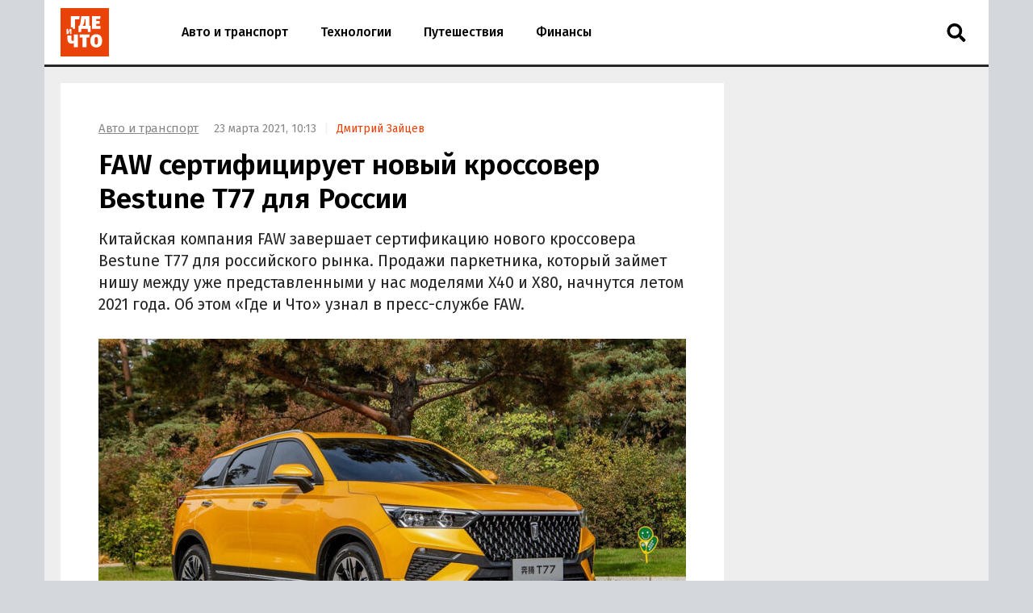

--- FILE ---
content_type: text/html; charset=UTF-8
request_url: https://gdeichto.ru/auto/103801-faw-t77-rossiya
body_size: 21751
content:
<!DOCTYPE html>
<html lang="ru">
<head>
<meta charset="UTF-8">
<meta http-equiv="X-UA-Compatible" content="IE=edge">
<meta name="viewport" content="width=device-width, initial-scale=1.0">
<title>FAW сертифицирует новый кроссовер Bestune T77 для России — Где и что</title>
<link rel="preconnect" href="https://yandex.ru" crossorigin><link rel="preconnect" href="https://yastatic.net" crossorigin><link rel="preconnect" href="https://mc.yandex.ru" crossorigin><link rel="preconnect" href="https://mc.webvisor.org" crossorigin><link rel="preconnect" href="https://storage.mds.yandex.net" crossorigin>	<link rel="preconnect" href="https://fonts.googleapis.com"><link rel="preconnect" href="https://fonts.gstatic.com" crossorigin><link rel="preload" href="https://fonts.googleapis.com/css2?family=Fira+Sans:wght@400;500;600&display=swap" as="style">
<link rel="preload" href="/wp-json/g/main" as="fetch" crossorigin><meta name='robots' content='max-image-preview:large' />
<link rel="manifest" href="https://gdeichto.ru/manifest.json">
<meta name="description" content="Китайская компания FAW завершает сертификацию нового кроссовера Bestune T77 для российского рынка. Продажи паркетника, который займет нишу между уже представленными у нас моделями X40 и X80, начнутся летом 2021 года. Об этом «Где и Что» узнал в пресс-службе FAW.">
<meta name="author" content="Дмитрий Зайцев">
<meta property="og:title" content="FAW сертифицирует новый кроссовер Bestune T77 для России">
<meta property="og:description" content="Китайская компания FAW завершает сертификацию нового кроссовера Bestune T77 для российского рынка. Продажи паркетника, который займет нишу между уже представленными у нас моделями X40 и X80, начнутся летом 2021 года. Об этом «Где и Что» узнал в пресс-службе FAW.">
<meta property="og:type" content="article">
<meta property="article:published_time" content="2021-03-23T07:13:48+00:00">
<meta property="article:modified_time" content="2021-03-23T11:25:29+00:00">
<meta property="article:author" content="Дмитрий Зайцев">
<meta property="article:section" content="Авто и транспорт">
<meta property="yandex_recommendations_category" content="Авто и транспорт">
<meta property="article:tag" content="FAW">
<meta property="yandex_recommendations_tag" content="FAW">
<meta property="og:url" content="https://gdeichto.ru/auto/103801-faw-t77-rossiya">
<link rel="canonical" href="https://gdeichto.ru/auto/103801-faw-t77-rossiya">
<meta property="og:image" content="https://gdeichto.ru/wp-content/uploads/2021/03/faw-bestune-t77-1-1200x628.jpg">
<meta property="og:image:width" content="1200">
<meta property="og:image:height" content="628">
<meta property="og:image:alt" content="FAW Bestune Т77">
<link rel="image_src" href="https://gdeichto.ru/wp-content/uploads/2021/03/faw-bestune-t77-1-1200x628.jpg">
<meta property="yandex_recommendations_image" content="https://gdeichto.ru/wp-content/uploads/2021/03/faw-bestune-t77-1.jpg">
<meta property="og:locale" content="ru_RU">
<meta property="og:site_name" content="Где и что">
<meta name="theme-color" content="#df1431">
<meta name="msapplication-TileColor" content="#df1431">
<meta name="twitter:card" content="summary_large_image">
<script type="application/ld+json">{"@context":"https:\/\/schema.org","@type":"NewsArticle","headline":"FAW сертифицирует новый кроссовер Bestune T77 для России","description":"Китайская компания FAW завершает сертификацию нового кроссовера Bestune T77 для российского рынка. Продажи паркетника, который займет нишу между уже представленными у нас моделями X40 и X80, начнутся летом 2021 года. Об этом «Где и Что» узнал в пресс-службе FAW.","url":"https:\/\/gdeichto.ru\/auto\/103801-faw-t77-rossiya","inLanguage":"ru-RU","mainEntityOfPage":{"@type":"WebPage","@id":"https:\/\/gdeichto.ru\/auto\/103801-faw-t77-rossiya"},"datePublished":"2021-03-23T07:13:48+00:00","dateModified":"2021-03-23T11:25:29+00:00","articleBody":"Китайская компания FAW завершает сертификацию нового кроссовера Bestune T77 для российского рынка. Продажи паркетника, который займет нишу между уже представленными у нас моделями X40 и X80, начнутся летом 2021 года. Об этом «Где и Что» узнал в пресс-службе FAW. Переднеприводный FAW Bestune T77 длиной 4525 мм, шириной 1845 мм и высотой 1615 мм появится в России с безальтернативным 1,5-литровым бензиновым турбомотором мощностью 169 л.с., работающим в сочетании с шестиступенчатой «механикой» либо семиступенчатым «роботом» с двойным сцеплением. Комплектации и цены кроссовера будут объявлены ближе к старту продаж. Выход новой модели призван укрепить позиции FAW на российском рынке, где уже представлены кроссоверы Besturn X80 и Besturn X40. В феврале 2021 года их продажи выросли в годовом выражении на 78%, а по итогам января и февраля вместе взятых рост составил 48%, отметили в компании.","author":{"@type":"Person","name":"Дмитрий Зайцев","url":"https:\/\/gdeichto.ru\/author\/dzaycev"},"publisher":{"@type":"Organization","name":"Где и что","logo":{"@type":"ImageObject","url":"https:\/\/gdeichto.ru\/images\/logo-publisher.png","width":1000,"height":1000}},"articleSection":"Авто и транспорт","keywords":"FAW","image":{"@type":"ImageObject","representativeOfPage":"true","url":"https:\/\/gdeichto.ru\/wp-content\/uploads\/2021\/03\/faw-bestune-t77-1-1200x628.jpg","width":1200,"height":628}}</script>
<style id='classic-theme-styles-inline-css'>
/*! This file is auto-generated */
.wp-block-button__link{color:#fff;background-color:#32373c;border-radius:9999px;box-shadow:none;text-decoration:none;padding:calc(.667em + 2px) calc(1.333em + 2px);font-size:1.125em}.wp-block-file__button{background:#32373c;color:#fff;text-decoration:none}
/*# sourceURL=/wp-includes/css/classic-themes.min.css */
</style>
<style id='a-inline-css'>
:after,:before{-webkit-box-sizing:border-box;box-sizing:border-box}html{font-family:"Fira Sans", sans-serif;font-size:10px;font-weight:400}body{margin:0;color:#252525;background:#d4d7dc;font-size:1.4rem;line-height:1.42857}a{text-decoration:none;color:#e94309}a:hover{color:#c05128}h1,h2,h3{margin:.5em 0;color:#000;font-weight:700;line-height:1.2}h1 a,h2 a,h3 a{text-decoration:underline;color:#000}h1 a:hover,h2 a:hover,h3 a:hover{color:#666}h1{font-size:2.8rem}@media (min-width: 992px){h1{margin:1em 0 .5em;font-size:3.5rem}}@media (min-width: 1600px){h1{font-size:4rem}}h2{font-size:2.4rem}@media (min-width: 992px){h2{margin:1.5em 0 .5em;font-size:2.8rem;line-height:1.3}}@media (min-width: 1600px){h2{font-size:3rem}}h3{font-size:2rem}@media (min-width: 992px){h3{margin:1.5em 0 .5em;font-size:2.2rem;line-height:1.3}}@media (min-width: 1600px){h3{font-size:2.4rem}}p,ul,ol{font-size:1.5rem}.page{padding:10px 0;background:#eee}@media (max-width: 1199px){.page:not(.page_home){padding-top:0;padding-bottom:0}}@media (min-width: 1200px){.page{width:1130px;margin-right:auto;margin-left:auto;padding:20px 20px 15px}}@media (min-width: 1600px){.page{width:1410px;padding:20px 30px 15px}}@media (min-width: 1200px){.page-separator{margin-top:-15px}}.btn{display:inline-block;padding:0 3rem;border-radius:0;font-size:1.7rem;line-height:2.6em}.btn>img{margin-top:-2px}.btn_block{display:block;text-align:center}.btn_primary{-webkit-transition:all .2s linear 0s;transition:all .2s linear 0s;text-decoration:none;color:#fff;border:none;background:#e94309}.btn_primary:hover{-webkit-transition:all .2s linear 0s;transition:all .2s linear 0s;color:#fff;background:#ff6731}.btn_primary:focus{outline:none}div[class^="col-"]{-webkit-box-sizing:border-box;box-sizing:border-box}@media (min-width: 768px){div[class^="col-"]{padding:0 4px 8px}}div[class^="col-"].col-nogap{padding:0}.col-sm-1{-webkit-box-flex:0;-ms-flex:0 0 16.66666%;flex:0 0 16.66666%;max-width:16.66666%}.col-sm-2{-webkit-box-flex:0;-ms-flex:0 0 33.333333%;flex:0 0 33.333333%;max-width:33.333333%}.col-sm-3{-webkit-box-flex:0;-ms-flex:0 0 50%;flex:0 0 50%;max-width:50%}.col-sm-4{-webkit-box-flex:0;-ms-flex:0 0 66.66666%;flex:0 0 66.66666%;max-width:66.66666%}.col-sm-5{-webkit-box-flex:0;-ms-flex:0 0 83.33333%;flex:0 0 83.33333%;max-width:83.33333%}.col-sm-6{display:-webkit-box;display:-ms-flexbox;display:flex;-webkit-box-flex:1;-ms-flex:1 0 auto;flex:1 0 auto;-ms-flex-wrap:wrap;flex-wrap:wrap;max-width:100%}@media (min-width: 768px){.col-md-1{-webkit-box-flex:0;-ms-flex:0 0 16.66666%;flex:0 0 16.66666%;max-width:16.66666%}.col-md-2{-webkit-box-flex:0;-ms-flex:0 0 33.333333%;flex:0 0 33.333333%;max-width:33.333333%}.col-md-3{-webkit-box-flex:0;-ms-flex:0 0 50%;flex:0 0 50%;max-width:50%}.col-md-4{-webkit-box-flex:0;-ms-flex:0 0 66.66666%;flex:0 0 66.66666%;max-width:66.66666%}.col-md-5{-webkit-box-flex:0;-ms-flex:0 0 83.33333%;flex:0 0 83.33333%;max-width:83.33333%}.col-md-6{-webkit-box-flex:0;-ms-flex:0 0 100%;flex:0 0 100%;width:100%;max-width:100%}}@media (min-width: 992px){.col-lg-1{-webkit-box-flex:0;-ms-flex:0 0 16.66666%;flex:0 0 16.66666%;max-width:16.66666%}.col-lg-2{-webkit-box-flex:0;-ms-flex:0 0 33.333333%;flex:0 0 33.333333%;max-width:33.333333%}.col-lg-3{-webkit-box-flex:0;-ms-flex:0 0 50%;flex:0 0 50%;max-width:50%}.col-lg-4{-webkit-box-flex:0;-ms-flex:0 0 66.66666%;flex:0 0 66.66666%;max-width:66.66666%}.col-lg-5{-webkit-box-flex:0;-ms-flex:0 0 83.33333%;flex:0 0 83.33333%;max-width:83.33333%}.col-lg-6{-webkit-box-flex:0;-ms-flex:0 0 100%;flex:0 0 100%;width:100%;max-width:100%}}.in:not(.in_feed){margin-top:1rem;margin-bottom:1rem}@media (max-width: 480px){.in_gap{margin-right:-1.6rem;margin-left:-1.6rem}}.in_article{margin-top:0;margin-bottom:1.5em}@media (max-width: 767px){.in_feed{display:block}}.in_sidebar:first-child{margin-top:0}.in_sidebar ~ .in_sidebar{margin-bottom:0}
/*# sourceURL=a-inline-css */
</style>
<style id='header-inline-css'>
.header{position:relative;height:80px;border-bottom:3px solid #252525;background:#fff}@media (min-width: 1200px){.header{width:1170px;margin-right:auto;margin-left:auto}}@media (min-width: 1600px){.header{width:1470px}}.logo{position:absolute;z-index:90;top:8px;left:10px;margin:0;padding:2px;background:#fff;line-height:0}@media (min-width: 992px){.logo{top:8px;left:13px;margin:0}}@media (min-width: 1200px){.logo{left:18px}}@media (min-width: 1600px){.logo{top:8px;left:28px}}.logo img{width:60px;height:60px}.header__nav-toggler{position:absolute;z-index:80;top:2.4rem;right:2rem;width:2.6rem;height:2.6rem;padding:.3rem 1rem;background:transparent;font-size:3rem;line-height:1}@media (min-width: 992px){.header__nav-toggler{display:none}}.header__nav-toggler i{width:100%;height:100%}.header__nav-helper{position:absolute;visibility:hidden;overflow:hidden;clip:rect(0, 0, 0, 0);width:0;height:0}.header__nav-helper:checked+.header__nav-collapse{top:0;right:0;left:0;-webkit-box-shadow:0 0 400px rgba(0,0,0,0.8);box-shadow:0 0 400px rgba(0,0,0,0.8)}.header__nav-collapse{position:absolute;z-index:100;left:-250px}@media (min-width: 992px){.header__nav-collapse{position:relative;z-index:1;left:0}}.header__nav{left:0;display:block;height:auto;min-height:0;margin:0;padding:30px 0;list-style:none;background-color:#fff;line-height:60px}@media (min-width: 992px){.header__nav{display:-webkit-box;display:-ms-flexbox;display:flex;height:80px;padding:0 0 0 150px;line-height:80px}}.header__nav li{border-bottom:1px solid #eee;border-left:10px solid #fba688;background:#fff;font-size:1.6rem;font-weight:500}@media (min-width: 992px){.header__nav li{border-bottom:none;border-left:none}}.header__nav li a{display:block;padding:0 2rem;color:#000}.header__nav li a:hover{color:#e94309}.header__nav li.current a{color:#e94309}.header__nav li:last-child{border-bottom:none}.header__nav-toggler-close{position:absolute;z-index:120;top:1.8rem;right:2.3rem;display:-webkit-box;display:-ms-flexbox;display:flex;-webkit-box-align:center;-ms-flex-align:center;align-items:center;-webkit-box-pack:center;-ms-flex-pack:center;justify-content:center;width:4rem;height:4rem;background:#fff}@media (min-width: 992px){.header__nav-toggler-close{display:none}}.header__nav-toggler-close:hover{cursor:pointer}.header__nav-toggler-close i{width:60%;height:60%}.header__search{position:relative;z-index:90;top:0;right:60px;float:right;width:50px;border:none}@media (min-width: 992px){.header__search{position:absolute;top:5px;right:15px;left:auto}}.header__search-form{display:-webkit-box;display:-ms-flexbox;display:flex;-webkit-box-pack:end;-ms-flex-pack:end;justify-content:flex-end}.header__search-text{position:relative;width:0;height:80px;margin:0;padding:0 0 0 50px;cursor:pointer;border:none;background-image:url("data:image/svg+xml,%3Csvg aria-hidden='true' focusable='false' data-prefix='fas' data-icon='search' class='svg-inline--fa fa-search fa-w-16' role='img' xmlns='http://www.w3.org/2000/svg' viewBox='0 0 512 512'%3E%3Cpath fill='currentColor' d='M505 442.7L405.3 343c-4.5-4.5-10.6-7-17-7H372c27.6-35.3 44-79.7 44-128C416 93.1 322.9 0 208 0S0 93.1 0 208s93.1 208 208 208c48.3 0 92.7-16.4 128-44v16.3c0 6.4 2.5 12.5 7 17l99.7 99.7c9.4 9.4 24.6 9.4 33.9 0l28.3-28.3c9.4-9.4 9.4-24.6.1-34zM208 336c-70.7 0-128-57.2-128-128 0-70.7 57.2-128 128-128 70.7 0 128 57.2 128 128 0 70.7-57.2 128-128 128z'%3E%3C/path%3E%3C/svg%3E");background-repeat:no-repeat;background-position:13px center;background-size:24px 23px;font-size:1.6rem}@media (min-width: 992px){.header__search-text{height:36px;margin:17px 0;padding:0 0 0 50px}}.header__search-text:focus{-webkit-box-sizing:border-box;box-sizing:border-box;width:100%;width:calc(100% + 140px);margin-right:-60px;margin-left:-140px;padding:0 0 0 15px;cursor:text;outline:none;background-image:none}@media (min-width: 992px){.header__search-text:focus{width:270px;margin-right:0;margin-left:0;border:2px solid #888}}.header__search-text:focus+.header__search-close{position:absolute;top:26px;right:-29px;display:-webkit-box;display:-ms-flexbox;display:flex}@media (min-width: 992px){.header__search-text:focus+.header__search-close{position:relative;top:auto;right:auto;display:-webkit-box;display:-ms-flexbox;display:flex;-webkit-box-align:center;-ms-flex-align:center;align-items:center;-webkit-box-flex:0;-ms-flex:0 0 50px;flex:0 0 50px;-webkit-box-pack:center;-ms-flex-pack:center;justify-content:center}}.header__search-text:focus+.header__search-close:hover{cursor:pointer}.header__search-text:focus+.header__search-close i{width:24px;height:24px}.header__search-close{display:none}.header__search-btn{display:none}
/*# sourceURL=header-inline-css */
</style>
<style id='section-inline-css'>
@media (min-width: 992px){.section{display:-webkit-box;display:-ms-flexbox;display:flex}}.section__content{display:block}@media (min-width: 992px){.section__content{display:-webkit-box;display:-ms-flexbox;display:flex;-webkit-box-orient:vertical;-webkit-box-direction:normal;-ms-flex-direction:column;flex-direction:column;-webkit-box-flex:1;-ms-flex-positive:1;flex-grow:1}}@media (min-width: 1200px){.section__content{max-width:calc(100% - 308px)}}@media (min-width: 1600px){.section__content{max-width:calc(100% - 330px)}}.section__content_homepage{padding:0 10px}@media (min-width: 992px){.section__content_homepage{padding:0}}.section__content-related{overflow:hidden}.section__row{display:-webkit-box;display:-ms-flexbox;display:flex;-ms-flex-wrap:wrap;flex-wrap:wrap;margin:0}@media (min-width: 768px){.section__row{margin:0 -4px}}@media (min-width: 992px){.section__row{margin:0 8px}}@media (min-width: 1200px){.section__row{margin:0 -4px}}.section__row:after{display:block;clear:both;content:""}.section__row .col-sm-6{margin-bottom:8px}@media (min-width: 768px){.section__row .col-sm-6{margin-bottom:0}}.section__sidebar{display:none}@media (min-width: 1200px){.section__sidebar{display:block;width:300px;min-width:300px;margin:0 0 0 8px}}@media (min-width: 1600px){.section__sidebar{margin:0 0 1rem 30px}}.section-sidebar__wrap.section-sidebar__wrap_sticky{position:-webkit-sticky;position:sticky;top:20px}.section__wide{-webkit-box-sizing:border-box;box-sizing:border-box;width:100%;margin:15px 0 0;padding-left:12px}@media (min-width: 1200px){.section__wide{margin:15px 0 0;padding-left:0}}.section__title{margin:1em 0 .5em 16px;font-size:2.5rem;font-weight:500}@media (min-width: 992px){.section__title{margin-left:28px}}@media (min-width: 1200px){.section__title{margin-left:16px}}.section__link{text-decoration:none}
/*# sourceURL=section-inline-css */
</style>
<style id='article-inline-css'>
.article{display:-webkit-box;display:-ms-flexbox;display:flex;-webkit-box-pack:center;-ms-flex-pack:center;justify-content:center;margin-bottom:.5rem;padding:1.6rem;background:#fff}@media (min-width: 768px){.article{margin:0}}@media (min-width: 1600px){.article{margin:0 0 1rem;padding-bottom:3rem}}.article img{width:100%;height:auto}.article__inner{width:100%}@media (min-width: 768px){.article__inner{max-width:728px}}.article__meta{margin:.5em 0;color:#888;font-size:1.4rem}@media (min-width: 992px){.article__meta{display:inline-block;margin-left:1.5rem}}.article__meta+.article__title{margin:.2em 0 .45em}.article__author::before{padding:0 1rem 0 .5rem;content:"|";color:#eee}.article__alttitle{margin:0 0 1em;color:#666;font-size:1.85rem}@media (min-width: 992px){.article__alttitle{font-size:1.95rem}}.article__body{position:relative}.article__body p{margin:0 0 1.5em;font-size:1.7rem}.article__body p a{text-decoration:underline;color:#000}.article__body p a:hover{color:#e94309}.article__body p iframe{margin:0}.article__body>p:first-of-type{font-size:1.85rem}@media (min-width: 992px){.article__body>p:first-of-type{font-size:1.95rem}}.article__body ul,.article__body ol,.article__body blockquote,.article__body iframe,.article__body .table-wrapper,.article__body .instagram-media,.article__body .instagram-media-registered,.article__body div[id*="vk_post"],.article__body .wp-video{margin:0 0 3.15rem}.article__body ul+p,.article__body ul+.card+p,.article__body ol+p,.article__body ol+.card+p,.article__body blockquote+p,.article__body blockquote+.card+p,.article__body iframe+p,.article__body iframe+.card+p,.article__body .table-wrapper+p,.article__body .table-wrapper+.card+p,.article__body .instagram-media+p,.article__body .instagram-media+.card+p,.article__body .instagram-media-registered+p,.article__body .instagram-media-registered+.card+p,.article__body div[id*="vk_post"]+p,.article__body div[id*="vk_post"]+.card+p,.article__body .wp-video+p,.article__body .wp-video+.card+p{margin-top:-.45em}.article__body blockquote{position:relative;display:-webkit-box;display:-ms-flexbox;display:flex;-webkit-box-orient:vertical;-webkit-box-direction:normal;-ms-flex-direction:column;flex-direction:column;padding:2.5rem 3rem;color:#000;border-left:4rem solid #fff;background:#eee}.article__body blockquote:before{position:absolute;top:5px;left:-32px;content:"\201C";color:#d4d7dc;font-size:6rem}.article__body blockquote p:last-child{margin-bottom:0}.article__body ul,.article__body ol{margin-left:2rem;padding:0;font-size:1.7rem}.article__body ul li,.article__body ol li{margin-bottom:.75rem}.article__body ul li:last-child,.article__body ol li:last-child{margin-bottom:0}.article__body .table-wrapper{position:relative;overflow:auto}.article__body .table-wrapper::-webkit-scrollbar{display:none}.article__body table{width:100%;border-collapse:collapse;font-size:1.7rem}.article__body table th{font-weight:700}.article__body table td,.article__body table th{min-width:70px;padding:.3rem .6rem;border:1px solid #eee}@media (min-width: 992px){.article__body table td,.article__body table th{min-width:80px}}.article__body iframe[src*="facebook.com"],.article__body iframe[src*="youtube.com"],.article__body iframe[src*="//frontend.vh.yandex.ru"]{width:100%;max-width:728px;max-height:409.5px}.article__body iframe[src*="t.me"],.article__body iframe[src*="instagram.com"],.article__body iframe[src*="soundcloud.com"],.article__body .instagram-media,.article__body .instagram-media-registered{overflow:hidden;width:100%;max-width:500px}.article__body div[id*="vk_post"]{max-width:550px;min-height:350px}.article__body div[id*="vk_post"] iframe{margin:0}.article__body .in{margin-top:0;margin-bottom:1.5em}.article__picture{position:relative;clear:both;margin:0 -1.6rem 3.15rem;line-height:0}.article__picture:before{position:absolute;z-index:5;top:0;right:0;bottom:0;left:0;content:"";pointer-events:none;background:rgba(0,0,0,0.035)}@media (min-width: 992px){.article__picture{margin:0 0 3.15rem}}.article__picture img{display:block;margin:0 auto}.article__picture+.card+p{margin-top:-.45em}@media (min-width: 768px){.article__picture+.card__include-aside.card__include-aside_rxs{margin:15px 0 2.5em 20px}}@media (min-width: 992px){.article__picture+.card__include-aside.card__include-aside_rxs{margin:15px -100px 2.5em 20px}}@media (min-width: 1200px){.article__picture+.card__include-aside.card__include-aside_rxs{margin:15px -30px 2.5em 20px}}@media (min-width: 1600px){.article__picture+.card__include-aside.card__include-aside_rxs{margin:15px -140px 1.5em 20px}}.article-picture__desc{position:relative;z-index:10;padding:0.8rem 1.6rem 0;color:#888;background:#fff;font-size:1.3rem;line-height:1}@media (min-width: 992px){.article-picture__desc{padding-right:0;padding-left:0}}.article__source+.article__subscribe{margin-top:-1.5em}
/*# sourceURL=article-inline-css */
</style>
<style id='sharebar-inline-css'>
.sharebar_horizontal{margin:0 0 3.15rem}.sharebar_horizontal .sharebar__link{height:2.8rem}.sharebar_horizontal .sharebar__icon{width:1.6rem;height:1.6rem}.sharebar__list{display:-webkit-box;display:-ms-flexbox;display:flex;-webkit-box-orient:horizontal;-webkit-box-direction:normal;-ms-flex-direction:row;flex-direction:row;margin:0;padding:0;list-style:none}.sharebar__item{margin:0 1rem 0 0}.sharebar__link{position:relative;display:-webkit-box;display:-ms-flexbox;display:flex;-webkit-box-align:center;-ms-flex-align:center;align-items:center;-webkit-box-pack:center;-ms-flex-pack:center;justify-content:center;width:3.5rem;height:3.5rem;color:#fff;background:#252525;border-radius:.5rem}.sharebar__link:hover{-webkit-filter:contrast(1.8);filter:contrast(1.8)}.sharebar__link_vk{background:#5082b9}.sharebar__link_ok{background:#ed812b}.sharebar__link_tg{background:#54a9eb}.sharebar_sticky{position:absolute;top:0;width:100px;height:calc(100% - 320px);margin:0 0 0 -100px}@media (max-width: 991px), (min-width: 1200px) and (max-width: 1599px){.sharebar_sticky{display:none}}.sharebar_sticky .sharebar__list{position:-webkit-sticky;position:sticky;top:250px;-webkit-box-orient:vertical;-webkit-box-direction:normal;-ms-flex-direction:column;flex-direction:column;margin:0}.sharebar_sticky .sharebar__item{margin:0 auto .5rem}.sharebar_sticky .sharebar__item:last-of-type{margin-bottom:0}.sharebar_sticky .sharebar__link:hover{-webkit-filter:opacity(0.8);filter:opacity(0.8)}
/*# sourceURL=sharebar-inline-css */
</style>
<style id='card-inline-css'>
.card{position:relative;display:-webkit-box;display:-ms-flexbox;display:flex;-webkit-box-flex:1;-ms-flex:auto;flex:auto;-webkit-box-orient:vertical;-webkit-box-direction:normal;-ms-flex-direction:column;flex-direction:column;-webkit-box-sizing:border-box;box-sizing:border-box;width:100%;padding:16px;background:#fff}.card__content{display:-webkit-box;display:-ms-flexbox;display:flex;-webkit-box-flex:1;-ms-flex:auto;flex:auto}.card__title{overflow:hidden;margin:0 0 .75rem;font-size:1.8rem;font-weight:500;line-height:1.25}.card__link{text-decoration:none;color:#000}.card__link:hover{color:#e94309}.card__link:after{position:absolute;z-index:40;top:0;right:0;bottom:0;left:0;content:""}.card__annotation{display:-webkit-box;overflow:hidden;-webkit-box-orient:vertical;margin-bottom:1.6rem;word-break:break-word;font-size:1.5rem;-webkit-line-clamp:2}.card__annotation p:first-child{margin-top:0}.card__annotation p:last-child{margin-bottom:0}.card__media{position:relative;display:-webkit-box;display:-ms-flexbox;display:flex;-webkit-box-sizing:border-box;box-sizing:border-box;margin-top:auto;margin-bottom:1rem}.card__media-video:before{position:absolute;z-index:35;top:calc(50% - 30px);left:calc(50% - 30px);width:60px;height:60px;content:"";opacity:50%}.card__media-inner{position:relative;width:100%;padding-bottom:50%}.card__media-inner:before{position:absolute;z-index:33;top:0;right:0;bottom:0;left:0;content:"";pointer-events:none;background:rgba(0,0,0,0.035)}.card__media-inner .card__img,.card__media-inner amp-img.card__img>img{position:absolute;z-index:30;width:100%;height:100%;-o-object-fit:cover;object-fit:cover}.card__media-inner:after{position:absolute;top:0;right:0;bottom:0;left:0;content:"";pointer-events:none}.card__category{display:inline-block;z-index:33;width:-webkit-min-content;width:-moz-min-content;width:min-content;padding:.25rem .75rem .15rem;letter-spacing:.05rem;text-transform:uppercase;color:#fff;background:#252525;font-size:1.1rem}.card__meta{display:-webkit-box;display:-ms-flexbox;display:flex}.card__datetime{z-index:30;display:inline-block;-webkit-box-flex:1;-ms-flex:1;flex:1;width:-webkit-min-content;width:-moz-min-content;width:min-content;white-space:nowrap;color:#666}.card_nomedia .card__annotation{-webkit-line-clamp:6}.card_nomedia .card__meta{margin-top:auto}
/*# sourceURL=card-inline-css */
</style>
<style id='breadcrumb-inline-css'>
.breadcrumb{margin:.5rem 0 .5em;padding:0;color:#888}@media (min-width: 992px){.breadcrumb{display:inline-block;margin:3rem 0 0}}.breadcrumb__item{display:inline-block;list-style:none;letter-spacing:-.03rem;font-size:1.5rem}.breadcrumb__item+.breadcrumb__item:before{padding:0 .8rem;content:">";color:#eee}.breadcrumb__item a{text-decoration:underline;color:#888}.breadcrumb__item a:hover{color:#e94309}
/*# sourceURL=breadcrumb-inline-css */
</style>
<style id='gallery-inline-css'>
.gallery{position:relative;overflow:hidden;margin:0 -1.6rem 3.15rem}@media (min-width: 992px){.gallery{margin:0 0 3.15rem}}.gallery__helper{position:absolute;top:calc(50% - 20px);clip:rect(0, 0, 0, 0);width:0;height:0}.gallery__toggler{display:none}@media (min-width: 992px) and (any-hover: hover){.gallery__toggler{position:absolute;z-index:200;top:calc(50% - 40px);-webkit-box-align:center;-ms-flex-align:center;align-items:center;-webkit-box-pack:center;-ms-flex-pack:center;justify-content:center;width:40px;height:40px;cursor:pointer;color:rgba(0,0,0,0.1);border-radius:.5rem 0 0 .5rem;background:rgba(255,255,255,0.75);-webkit-box-shadow:-5px 2px 5px;box-shadow:-5px 2px 5px}.gallery__toggler:hover{color:rgba(0,0,0,0.2);background:#fff}.gallery__toggler.gallery__toggler_left{left:0;-webkit-transform:rotate(180deg);transform:rotate(180deg);-webkit-box-shadow:-5px -2px 5px;box-shadow:-5px -2px 5px}.gallery__toggler.gallery__toggler_right{right:0}}.gallery__list{overflow-x:scroll;overflow-y:hidden;margin:0 0 -30px;padding:0 1.6rem 30px;white-space:nowrap;font-size:0;-ms-scroll-snap-type:x mandatory;scroll-snap-type:x mandatory;scroll-behavior:smooth}@media (min-width: 768px){.gallery__list{padding-right:0;padding-left:0}}@media (min-width: 992px) and (any-hover: hover){.gallery__list{overflow-x:visible;overflow-y:visible;margin:0;padding:0;-webkit-transition:-webkit-transform .25s ease-out;transition:-webkit-transform .25s ease-out;transition:transform .25s ease-out;transition:transform .25s ease-out, -webkit-transform .25s ease-out}}.gallery__item{display:inline-block;width:80%;margin:0 1rem 0 0;vertical-align:top;white-space:normal;scroll-snap-align:center}@media (min-width: 992px) and (any-hover: hover){.gallery__item{width:100%;scroll-snap-align:none}}.gallery__item .article__picture{margin:0}.gallery__item .article-picture__desc{padding-right:0;padding-left:0}.gallery__item:last-child{margin-right:0}@media (min-width: 992px) and (any-hover: hover){.gallery__helper-1:checked ~ .gallery__toggler-1{display:-webkit-box;display:-ms-flexbox;display:flex}.gallery__helper-2:checked ~ .gallery__toggler-2{display:-webkit-box;display:-ms-flexbox;display:flex}.gallery__helper-3:checked ~ .gallery__toggler-3{display:-webkit-box;display:-ms-flexbox;display:flex}.gallery__helper-4:checked ~ .gallery__toggler-4{display:-webkit-box;display:-ms-flexbox;display:flex}.gallery__helper-5:checked ~ .gallery__toggler-5{display:-webkit-box;display:-ms-flexbox;display:flex}.gallery__helper-6:checked ~ .gallery__toggler-6{display:-webkit-box;display:-ms-flexbox;display:flex}.gallery__helper-7:checked ~ .gallery__toggler-7{display:-webkit-box;display:-ms-flexbox;display:flex}.gallery__helper-8:checked ~ .gallery__toggler-8{display:-webkit-box;display:-ms-flexbox;display:flex}.gallery__helper-9:checked ~ .gallery__toggler-9{display:-webkit-box;display:-ms-flexbox;display:flex}.gallery__helper-10:checked ~ .gallery__toggler-10{display:-webkit-box;display:-ms-flexbox;display:flex}.gallery__helper-2:checked ~ .gallery__list{-webkit-transform:translateX(calc(-100% - 1rem));transform:translateX(calc(-100% - 1rem))}.gallery__helper-3:checked ~ .gallery__list{-webkit-transform:translateX(calc(-200% - 2rem));transform:translateX(calc(-200% - 2rem))}.gallery__helper-4:checked ~ .gallery__list{-webkit-transform:translateX(calc(-300% - 3rem));transform:translateX(calc(-300% - 3rem))}.gallery__helper-5:checked ~ .gallery__list{-webkit-transform:translateX(calc(-400% - 4rem));transform:translateX(calc(-400% - 4rem))}.gallery__helper-6:checked ~ .gallery__list{-webkit-transform:translateX(calc(-500% - 5rem));transform:translateX(calc(-500% - 5rem))}.gallery__helper-7:checked ~ .gallery__list{-webkit-transform:translateX(calc(-600% - 6rem));transform:translateX(calc(-600% - 6rem))}.gallery__helper-8:checked ~ .gallery__list{-webkit-transform:translateX(calc(-700% - 7rem));transform:translateX(calc(-700% - 7rem))}.gallery__helper-9:checked ~ .gallery__list{-webkit-transform:translateX(calc(-800% - 8rem));transform:translateX(calc(-800% - 8rem))}.gallery__helper-10:checked ~ .gallery__list{-webkit-transform:translateX(calc(-900% - 9rem));transform:translateX(calc(-900% - 9rem))}}
/*# sourceURL=gallery-inline-css */
</style>
<style id='card-link-inline-css'>
.card_link{display:block;margin:0 0 1.5em;padding:0}.card_link .card__heading{display:inline;margin:0 0 .75rem;font-size:1.8rem;font-weight:500}.card_link .card__link{border-bottom:1px solid #888}.card_link .card__link:hover{border-bottom:1px solid #fba688}
/*# sourceURL=card-link-inline-css */
</style>
<style id='tags-inline-css'>
.tags-wrapper{overflow:hidden;margin:0 -1.6rem 2.15rem}@media (min-width: 768px){.tags-wrapper{margin:0 0 2.15rem}}.tags{display:block;overflow-x:scroll;overflow-y:hidden;margin:0 0 -30px;padding:0 .6rem 30px 1.6rem;list-style:none;white-space:nowrap;font-size:0}@media (min-width: 768px){.tags{overflow:auto;margin:0;padding:0;white-space:normal}}.tags__item{display:inline-block;margin:0 1rem 1rem 0;white-space:nowrap;font-size:1.2rem}.tags__item a{display:block;padding:.33rem 1rem;color:#888;border:1px solid #d4d7dc}.tags__item a:hover{color:#c05128;border:1px solid #e94309}
/*# sourceURL=tags-inline-css */
</style>
<style id='card-md-inline-css'>
.card_md .card__media{margin-top:auto}:not(.card_nomedia).card_md-hero .card__annotation{-webkit-line-clamp:3}:not(.card_nomedia).card_md-hero .card__media{-webkit-box-flex:1;-ms-flex:auto;flex:auto}
/*# sourceURL=card-md-inline-css */
</style>
<style id='icons-inline-css'>
.fa{display:block;width:2rem;height:2rem;background-repeat:no-repeat;background-position:center}.fa_search{background-image:url("data:image/svg+xml,%0A%3Csvg aria-hidden='true' focusable='false' data-prefix='fas' data-icon='search' class='svg-inline--fa fa-search fa-w-16' role='img' xmlns='http://www.w3.org/2000/svg' viewBox='0 0 512 512'%3E%3Cpath fill='currentColor' d='M505 442.7L405.3 343c-4.5-4.5-10.6-7-17-7H372c27.6-35.3 44-79.7 44-128C416 93.1 322.9 0 208 0S0 93.1 0 208s93.1 208 208 208c48.3 0 92.7-16.4 128-44v16.3c0 6.4 2.5 12.5 7 17l99.7 99.7c9.4 9.4 24.6 9.4 33.9 0l28.3-28.3c9.4-9.4 9.4-24.6.1-34zM208 336c-70.7 0-128-57.2-128-128 0-70.7 57.2-128 128-128 70.7 0 128 57.2 128 128 0 70.7-57.2 128-128 128z'%3E%3C/path%3E%3C/svg%3E")}.fa_times{background-image:url("data:image/svg+xml,%3Csvg aria-hidden='true' focusable='false' data-prefix='fas' data-icon='times' class='svg-inline--fa fa-times fa-w-11' role='img' xmlns='http://www.w3.org/2000/svg' viewBox='0 0 352 512'%3E%3Cpath fill='currentColor' d='M242.72 256l100.07-100.07c12.28-12.28 12.28-32.19 0-44.48l-22.24-22.24c-12.28-12.28-32.19-12.28-44.48 0L176 189.28 75.93 89.21c-12.28-12.28-32.19-12.28-44.48 0L9.21 111.45c-12.28 12.28-12.28 32.19 0 44.48L109.28 256 9.21 356.07c-12.28 12.28-12.28 32.19 0 44.48l22.24 22.24c12.28 12.28 32.2 12.28 44.48 0L176 322.72l100.07 100.07c12.28 12.28 32.2 12.28 44.48 0l22.24-22.24c12.28-12.28 12.28-32.19 0-44.48L242.72 256z'%3E%3C/path%3E%3C/svg%3E")}.fa_bars{background-image:url("data:image/svg+xml,%3Csvg aria-hidden='true' focusable='false' data-prefix='fas' data-icon='bars' class='svg-inline--fa fa-bars fa-w-14' role='img' xmlns='http://www.w3.org/2000/svg' viewBox='0 0 448 512'%3E%3Cpath fill='%23000000' d='M16 132h416c8.837 0 16-7.163 16-16V76c0-8.837-7.163-16-16-16H16C7.163 60 0 67.163 0 76v40c0 8.837 7.163 16 16 16zm0 160h416c8.837 0 16-7.163 16-16v-40c0-8.837-7.163-16-16-16H16c-8.837 0-16 7.163-16 16v40c0 8.837 7.163 16 16 16zm0 160h416c8.837 0 16-7.163 16-16v-40c0-8.837-7.163-16-16-16H16c-8.837 0-16 7.163-16 16v40c0 8.837 7.163 16 16 16z'%3E%3C/path%3E%3C/svg%3E")}.fa_vk{background-image:url("data:image/svg+xml,%3Csvg aria-hidden='true' focusable='false' data-prefix='fab' data-icon='vk' class='svg-inline--fa fa-vk fa-w-18' role='img' xmlns='http://www.w3.org/2000/svg' viewBox='0 0 576 512'%3E%3Cpath fill='%23fff' d='M545 117.7c3.7-12.5 0-21.7-17.8-21.7h-58.9c-15 0-21.9 7.9-25.6 16.7 0 0-30 73.1-72.4 120.5-13.7 13.7-20 18.1-27.5 18.1-3.7 0-9.4-4.4-9.4-16.9V117.7c0-15-4.2-21.7-16.6-21.7h-92.6c-9.4 0-15 7-15 13.5 0 14.2 21.2 17.5 23.4 57.5v86.8c0 19-3.4 22.5-10.9 22.5-20 0-68.6-73.4-97.4-157.4-5.8-16.3-11.5-22.9-26.6-22.9H38.8c-16.8 0-20.2 7.9-20.2 16.7 0 15.6 20 93.1 93.1 195.5C160.4 378.1 229 416 291.4 416c37.5 0 42.1-8.4 42.1-22.9 0-66.8-3.4-73.1 15.4-73.1 8.7 0 23.7 4.4 58.7 38.1 40 40 46.6 57.9 69 57.9h58.9c16.8 0 25.3-8.4 20.4-25-11.2-34.9-86.9-106.7-90.3-111.5-8.7-11.2-6.2-16.2 0-26.2.1-.1 72-101.3 79.4-135.6z'%3E%3C/path%3E%3C/svg%3E")}.fa_tg{background-image:url("data:image/svg+xml,%3Csvg aria-hidden='true' focusable='false' data-prefix='fab' data-icon='telegram-plane' class='svg-inline--fa fa-telegram-plane fa-w-14' role='img' xmlns='http://www.w3.org/2000/svg' viewBox='0 0 448 512'%3E%3Cpath fill='%23fff' d='M446.7 98.6l-67.6 318.8c-5.1 22.5-18.4 28.1-37.3 17.5l-103-75.9-49.7 47.8c-5.5 5.5-10.1 10.1-20.7 10.1l7.4-104.9 190.9-172.5c8.3-7.4-1.8-11.5-12.9-4.1L117.8 284 16.2 252.2c-22.1-6.9-22.5-22.1 4.6-32.7L418.2 66.4c18.4-6.9 34.5 4.1 28.5 32.2z'%3E%3C/path%3E%3C/svg%3E")}.fa_ok{background-image:url("data:image/svg+xml,%0A%3Csvg aria-hidden='true' focusable='false' data-prefix='fab' data-icon='odnoklassniki' class='svg-inline--fa fa-odnoklassniki fa-w-10' role='img' xmlns='http://www.w3.org/2000/svg' viewBox='0 0 320 512'%3E%3Cpath fill='%23fff' d='M275.1 334c-27.4 17.4-65.1 24.3-90 26.9l20.9 20.6 76.3 76.3c27.9 28.6-17.5 73.3-45.7 45.7-19.1-19.4-47.1-47.4-76.3-76.6L84 503.4c-28.2 27.5-73.6-17.6-45.4-45.7 19.4-19.4 47.1-47.4 76.3-76.3l20.6-20.6c-24.6-2.6-62.9-9.1-90.6-26.9-32.6-21-46.9-33.3-34.3-59 7.4-14.6 27.7-26.9 54.6-5.7 0 0 36.3 28.9 94.9 28.9s94.9-28.9 94.9-28.9c26.9-21.1 47.1-8.9 54.6 5.7 12.4 25.7-1.9 38-34.5 59.1zM30.3 129.7C30.3 58 88.6 0 160 0s129.7 58 129.7 129.7c0 71.4-58.3 129.4-129.7 129.4s-129.7-58-129.7-129.4zm66 0c0 35.1 28.6 63.7 63.7 63.7s63.7-28.6 63.7-63.7c0-35.4-28.6-64-63.7-64s-63.7 28.6-63.7 64z'%3E%3C/path%3E%3C/svg%3E")}.fa_arrow-right{background-image:url("data:image/svg+xml,%3Csvg aria-hidden='true' focusable='false' data-prefix='fas' data-icon='arrow-right' class='svg-inline--fa fa-arrow-right fa-w-14' role='img' xmlns='http://www.w3.org/2000/svg' viewBox='0 0 448 512'%3E%3Cpath fill='currentColor' d='M190.5 66.9l22.2-22.2c9.4-9.4 24.6-9.4 33.9 0L441 239c9.4 9.4 9.4 24.6 0 33.9L246.6 467.3c-9.4 9.4-24.6 9.4-33.9 0l-22.2-22.2c-9.5-9.5-9.3-25 .4-34.3L311.4 296H24c-13.3 0-24-10.7-24-24v-32c0-13.3 10.7-24 24-24h287.4L190.9 101.2c-9.8-9.3-10-24.8-.4-34.3z'%3E%3C/path%3E%3C/svg%3E")}.fa_zen{background-image:url('data:image/svg+xml,%3Csvg xmlns="http://www.w3.org/2000/svg" shape-rendering="geometricPrecision" text-rendering="geometricPrecision" image-rendering="optimizeQuality" fill-rule="evenodd" clip-rule="evenodd" viewBox="0 0 1644 1644"%3E%3Cpath d="M1644 1644H0V0h1644v1644z" fill="none"/%3E%3Cpath d="M947 948c-103 105-110 236-118 523 267 0 452-1 547-94 93-95 94-289 94-547-287 8-419 15-523 118zM173 830c0 258 1 452 94 547 95 93 280 94 547 94-8-287-16-418-118-523-105-103-236-110-523-118zm641-656c-267 0-452 1-547 94-93 95-94 289-94 547 287-8 418-16 523-118 102-105 110-236 118-523zm133 523C844 592 837 461 829 174c267 0 452 1 547 94 93 95 94 289 94 547-287-8-419-16-523-118z" fill="%23fefefe"/%3E%3C/svg%3E')}
/*# sourceURL=icons-inline-css */
</style>
<style id='footer-inline-css'>
.footer{display:-webkit-box;display:-ms-flexbox;display:flex;-ms-flex-wrap:wrap;flex-wrap:wrap;-webkit-box-sizing:border-box;box-sizing:border-box;margin-right:auto;margin-left:auto;padding:20px}@media(min-width: 768px){.footer{width:740px}}@media(min-width: 1200px){.footer{width:1170px}}@media(min-width: 1600px){.footer{width:1470px;padding:20px 30px}}.siteinfo{-webkit-box-flex:0;-ms-flex:0 0 100%;flex:0 0 100%}@media(min-width: 1200px){.siteinfo{-webkit-box-flex:1;-ms-flex:1;flex:1}}.siteinfo a{text-decoration:underline;color:#252525}.siteinfo a:hover{color:#666}.siteinfo__name{margin:0 0 .1rem;color:#000;font-size:1.5rem}.siteinfo__rkn,.siteinfo__nav{font-size:1.4rem}.siteinfo__link{white-space:nowrap}.siteinfo__nav{margin-bottom:0}.rars{-webkit-box-flex:0;-ms-flex:0 0 100%;flex:0 0 100%;margin-top:1rem;text-align:center}@media(min-width: 1200px){.rars{-webkit-box-flex:0;-ms-flex:0 0 308px;flex:0 0 308px;text-align:right}}@media(min-width: 1600px){.rars{-webkit-box-flex:0;-ms-flex:0 0 330px;flex:0 0 330px}}.rars__value{padding:.2rem;color:#666;border:1px solid #666;font-size:3rem}
/*# sourceURL=footer-inline-css */
</style>
<style id='social-inline-css'>
.social{-webkit-box-flex:0;-ms-flex:0 0 100%;flex:0 0 100%;margin:.3rem 0 20px 0}@media (min-width: 1200px){.social{-webkit-box-flex:0;-ms-flex:0 0 15%;flex:0 0 15%}}.social__list{display:-webkit-box;display:-ms-flexbox;display:flex;-webkit-box-orient:horizontal;-webkit-box-direction:normal;-ms-flex-direction:row;flex-direction:row;margin:0;padding:0;list-style:none}.social__list{-webkit-box-pack:center;-ms-flex-pack:center;justify-content:center}.social__item{position:relative;display:-webkit-box;display:-ms-flexbox;display:flex;-webkit-box-align:center;-ms-flex-align:center;align-items:center;-webkit-box-pack:center;-ms-flex-pack:center;justify-content:center;width:3rem;height:3rem;margin:0 1rem;color:#fff;border-radius:50%;background:#252525}.social__item:hover{-webkit-filter:opacity(75%);filter:opacity(75%)}.social__item i{width:60%;height:60%}
/*# sourceURL=social-inline-css */
</style>
<script async src="https://yandex.ru/ads/system/header-bidding.js" id="adfoxhb-js"></script>
<script id="adfox-js-before">
window.Ya||(window.Ya={}),window.yaContextCb=window.yaContextCb||[],window.Ya.adfoxCode||(window.Ya.adfoxCode={}),window.Ya.adfoxCode.hbCallbacks||(window.Ya.adfoxCode.hbCallbacks=[])
//# sourceURL=adfox-js-before
</script>
<script async src="https://yandex.ru/ads/system/context.js" id="adfox-js"></script>
<link rel="stylesheet" href="https://fonts.googleapis.com/css2?family=Fira+Sans:wght@400;500;600&display=swap" media="print" onload="this.media='all'">
<noscript><link rel="stylesheet" href="https://fonts.googleapis.com/css2?family=Fira+Sans:wght@400;500;600&display=swap"></noscript><link rel="shortcut icon" href="/favicon.ico"><link rel="icon" href="https://gdeichto.ru/wp-content/uploads/cropped-icon-32x32.png" sizes="32x32" />
<link rel="icon" href="https://gdeichto.ru/wp-content/uploads/cropped-icon-192x192.png" sizes="192x192" />
<link rel="apple-touch-icon" href="https://gdeichto.ru/wp-content/uploads/cropped-icon-180x180.png" />
<meta name="msapplication-TileImage" content="https://gdeichto.ru/wp-content/uploads/cropped-icon-270x270.png" />
<link rel="amphtml" href="https://gdeichto.ru/auto/103801-faw-t77-rossiya/amp"><style id='global-styles-inline-css'>
:root{--wp--preset--aspect-ratio--square: 1;--wp--preset--aspect-ratio--4-3: 4/3;--wp--preset--aspect-ratio--3-4: 3/4;--wp--preset--aspect-ratio--3-2: 3/2;--wp--preset--aspect-ratio--2-3: 2/3;--wp--preset--aspect-ratio--16-9: 16/9;--wp--preset--aspect-ratio--9-16: 9/16;--wp--preset--color--black: #000000;--wp--preset--color--cyan-bluish-gray: #abb8c3;--wp--preset--color--white: #ffffff;--wp--preset--color--pale-pink: #f78da7;--wp--preset--color--vivid-red: #cf2e2e;--wp--preset--color--luminous-vivid-orange: #ff6900;--wp--preset--color--luminous-vivid-amber: #fcb900;--wp--preset--color--light-green-cyan: #7bdcb5;--wp--preset--color--vivid-green-cyan: #00d084;--wp--preset--color--pale-cyan-blue: #8ed1fc;--wp--preset--color--vivid-cyan-blue: #0693e3;--wp--preset--color--vivid-purple: #9b51e0;--wp--preset--gradient--vivid-cyan-blue-to-vivid-purple: linear-gradient(135deg,rgb(6,147,227) 0%,rgb(155,81,224) 100%);--wp--preset--gradient--light-green-cyan-to-vivid-green-cyan: linear-gradient(135deg,rgb(122,220,180) 0%,rgb(0,208,130) 100%);--wp--preset--gradient--luminous-vivid-amber-to-luminous-vivid-orange: linear-gradient(135deg,rgb(252,185,0) 0%,rgb(255,105,0) 100%);--wp--preset--gradient--luminous-vivid-orange-to-vivid-red: linear-gradient(135deg,rgb(255,105,0) 0%,rgb(207,46,46) 100%);--wp--preset--gradient--very-light-gray-to-cyan-bluish-gray: linear-gradient(135deg,rgb(238,238,238) 0%,rgb(169,184,195) 100%);--wp--preset--gradient--cool-to-warm-spectrum: linear-gradient(135deg,rgb(74,234,220) 0%,rgb(151,120,209) 20%,rgb(207,42,186) 40%,rgb(238,44,130) 60%,rgb(251,105,98) 80%,rgb(254,248,76) 100%);--wp--preset--gradient--blush-light-purple: linear-gradient(135deg,rgb(255,206,236) 0%,rgb(152,150,240) 100%);--wp--preset--gradient--blush-bordeaux: linear-gradient(135deg,rgb(254,205,165) 0%,rgb(254,45,45) 50%,rgb(107,0,62) 100%);--wp--preset--gradient--luminous-dusk: linear-gradient(135deg,rgb(255,203,112) 0%,rgb(199,81,192) 50%,rgb(65,88,208) 100%);--wp--preset--gradient--pale-ocean: linear-gradient(135deg,rgb(255,245,203) 0%,rgb(182,227,212) 50%,rgb(51,167,181) 100%);--wp--preset--gradient--electric-grass: linear-gradient(135deg,rgb(202,248,128) 0%,rgb(113,206,126) 100%);--wp--preset--gradient--midnight: linear-gradient(135deg,rgb(2,3,129) 0%,rgb(40,116,252) 100%);--wp--preset--font-size--small: 13px;--wp--preset--font-size--medium: 20px;--wp--preset--font-size--large: 36px;--wp--preset--font-size--x-large: 42px;--wp--preset--spacing--20: 0.44rem;--wp--preset--spacing--30: 0.67rem;--wp--preset--spacing--40: 1rem;--wp--preset--spacing--50: 1.5rem;--wp--preset--spacing--60: 2.25rem;--wp--preset--spacing--70: 3.38rem;--wp--preset--spacing--80: 5.06rem;--wp--preset--shadow--natural: 6px 6px 9px rgba(0, 0, 0, 0.2);--wp--preset--shadow--deep: 12px 12px 50px rgba(0, 0, 0, 0.4);--wp--preset--shadow--sharp: 6px 6px 0px rgba(0, 0, 0, 0.2);--wp--preset--shadow--outlined: 6px 6px 0px -3px rgb(255, 255, 255), 6px 6px rgb(0, 0, 0);--wp--preset--shadow--crisp: 6px 6px 0px rgb(0, 0, 0);}:where(.is-layout-flex){gap: 0.5em;}:where(.is-layout-grid){gap: 0.5em;}body .is-layout-flex{display: flex;}.is-layout-flex{flex-wrap: wrap;align-items: center;}.is-layout-flex > :is(*, div){margin: 0;}body .is-layout-grid{display: grid;}.is-layout-grid > :is(*, div){margin: 0;}:where(.wp-block-columns.is-layout-flex){gap: 2em;}:where(.wp-block-columns.is-layout-grid){gap: 2em;}:where(.wp-block-post-template.is-layout-flex){gap: 1.25em;}:where(.wp-block-post-template.is-layout-grid){gap: 1.25em;}.has-black-color{color: var(--wp--preset--color--black) !important;}.has-cyan-bluish-gray-color{color: var(--wp--preset--color--cyan-bluish-gray) !important;}.has-white-color{color: var(--wp--preset--color--white) !important;}.has-pale-pink-color{color: var(--wp--preset--color--pale-pink) !important;}.has-vivid-red-color{color: var(--wp--preset--color--vivid-red) !important;}.has-luminous-vivid-orange-color{color: var(--wp--preset--color--luminous-vivid-orange) !important;}.has-luminous-vivid-amber-color{color: var(--wp--preset--color--luminous-vivid-amber) !important;}.has-light-green-cyan-color{color: var(--wp--preset--color--light-green-cyan) !important;}.has-vivid-green-cyan-color{color: var(--wp--preset--color--vivid-green-cyan) !important;}.has-pale-cyan-blue-color{color: var(--wp--preset--color--pale-cyan-blue) !important;}.has-vivid-cyan-blue-color{color: var(--wp--preset--color--vivid-cyan-blue) !important;}.has-vivid-purple-color{color: var(--wp--preset--color--vivid-purple) !important;}.has-black-background-color{background-color: var(--wp--preset--color--black) !important;}.has-cyan-bluish-gray-background-color{background-color: var(--wp--preset--color--cyan-bluish-gray) !important;}.has-white-background-color{background-color: var(--wp--preset--color--white) !important;}.has-pale-pink-background-color{background-color: var(--wp--preset--color--pale-pink) !important;}.has-vivid-red-background-color{background-color: var(--wp--preset--color--vivid-red) !important;}.has-luminous-vivid-orange-background-color{background-color: var(--wp--preset--color--luminous-vivid-orange) !important;}.has-luminous-vivid-amber-background-color{background-color: var(--wp--preset--color--luminous-vivid-amber) !important;}.has-light-green-cyan-background-color{background-color: var(--wp--preset--color--light-green-cyan) !important;}.has-vivid-green-cyan-background-color{background-color: var(--wp--preset--color--vivid-green-cyan) !important;}.has-pale-cyan-blue-background-color{background-color: var(--wp--preset--color--pale-cyan-blue) !important;}.has-vivid-cyan-blue-background-color{background-color: var(--wp--preset--color--vivid-cyan-blue) !important;}.has-vivid-purple-background-color{background-color: var(--wp--preset--color--vivid-purple) !important;}.has-black-border-color{border-color: var(--wp--preset--color--black) !important;}.has-cyan-bluish-gray-border-color{border-color: var(--wp--preset--color--cyan-bluish-gray) !important;}.has-white-border-color{border-color: var(--wp--preset--color--white) !important;}.has-pale-pink-border-color{border-color: var(--wp--preset--color--pale-pink) !important;}.has-vivid-red-border-color{border-color: var(--wp--preset--color--vivid-red) !important;}.has-luminous-vivid-orange-border-color{border-color: var(--wp--preset--color--luminous-vivid-orange) !important;}.has-luminous-vivid-amber-border-color{border-color: var(--wp--preset--color--luminous-vivid-amber) !important;}.has-light-green-cyan-border-color{border-color: var(--wp--preset--color--light-green-cyan) !important;}.has-vivid-green-cyan-border-color{border-color: var(--wp--preset--color--vivid-green-cyan) !important;}.has-pale-cyan-blue-border-color{border-color: var(--wp--preset--color--pale-cyan-blue) !important;}.has-vivid-cyan-blue-border-color{border-color: var(--wp--preset--color--vivid-cyan-blue) !important;}.has-vivid-purple-border-color{border-color: var(--wp--preset--color--vivid-purple) !important;}.has-vivid-cyan-blue-to-vivid-purple-gradient-background{background: var(--wp--preset--gradient--vivid-cyan-blue-to-vivid-purple) !important;}.has-light-green-cyan-to-vivid-green-cyan-gradient-background{background: var(--wp--preset--gradient--light-green-cyan-to-vivid-green-cyan) !important;}.has-luminous-vivid-amber-to-luminous-vivid-orange-gradient-background{background: var(--wp--preset--gradient--luminous-vivid-amber-to-luminous-vivid-orange) !important;}.has-luminous-vivid-orange-to-vivid-red-gradient-background{background: var(--wp--preset--gradient--luminous-vivid-orange-to-vivid-red) !important;}.has-very-light-gray-to-cyan-bluish-gray-gradient-background{background: var(--wp--preset--gradient--very-light-gray-to-cyan-bluish-gray) !important;}.has-cool-to-warm-spectrum-gradient-background{background: var(--wp--preset--gradient--cool-to-warm-spectrum) !important;}.has-blush-light-purple-gradient-background{background: var(--wp--preset--gradient--blush-light-purple) !important;}.has-blush-bordeaux-gradient-background{background: var(--wp--preset--gradient--blush-bordeaux) !important;}.has-luminous-dusk-gradient-background{background: var(--wp--preset--gradient--luminous-dusk) !important;}.has-pale-ocean-gradient-background{background: var(--wp--preset--gradient--pale-ocean) !important;}.has-electric-grass-gradient-background{background: var(--wp--preset--gradient--electric-grass) !important;}.has-midnight-gradient-background{background: var(--wp--preset--gradient--midnight) !important;}.has-small-font-size{font-size: var(--wp--preset--font-size--small) !important;}.has-medium-font-size{font-size: var(--wp--preset--font-size--medium) !important;}.has-large-font-size{font-size: var(--wp--preset--font-size--large) !important;}.has-x-large-font-size{font-size: var(--wp--preset--font-size--x-large) !important;}
/*# sourceURL=global-styles-inline-css */
</style>
</head>
	<body>
		<script>!function(){var e={onScroll:function(t){window.addEventListener("scroll",e.debounce(t,100),!!e.isPassiveSupported()&&{passive:!0})},isPassiveSupported:function(){var e=!1;try{window.addEventListener("test",null,Object.defineProperty({},"passive",{get:function(){e=!0}}))}catch(e){}return e},debounce:function(e,t){var o;return()=>{o&&clearTimeout(o),o=setTimeout(e,t)}},once:function(e){var t;return function(){return e&&(t=e.apply(this,arguments),e=null),t}},setCookie:function(e,t,o){var n="";if(o){var r=new Date;r.setTime(r.getTime()+60*o*60*1e3),n="; expires="+r.toUTCString()}document.cookie=e+"="+(t||"")+n+"; path=/"},getCookie:function(e){for(var t=e+"=",o=document.cookie.split(";"),n=0;n<o.length;n++){for(var r=o[n];" "==r.charAt(0);)r=r.substring(1,r.length);if(0==r.indexOf(t))return r.substring(t.length,r.length)}return null},getStatId:function(){if(!("URLSearchParams"in window))return 405;switch(new URLSearchParams(window.location.search).get("utm_source")){case"yxnews":return 2;case"smi2":return 20;default:return 1}}},t=e.getStatId();1!=e.getCookie("a2a_rendered_fullscreen")?(window.yaContextCb.push((()=>{Ya.Context.AdvManager.render({type:"fullscreen",blockId:"R-A-727753-37",statId:t})})),e.setCookie("a2a_rendered_fullscreen",1,12)):window.yaContextCb.push((()=>{Ya.Context.AdvManager.render({type:"floorAd",blockId:"R-A-727753-30",statId:t})}));var o=e.once((function(){window.yaContextCb.push((()=>{Ya.Context.AdvManager.render({type:"floorAd",platform:"desktop",blockId:"R-A-727753-39",statId:t})})),e.setCookie("a2a_rendered_floorad_desktop",1,12)}));1==e.getCookie("a2a_rendered_fullscreen_desktop")&&1!=e.getCookie("a2a_rendered_floorad_desktop")&&(o(),console.log("pushFloorAdDelayed")),window.yaContextCb.push((()=>{Ya.Context.AdvManager.render({type:"fullscreen",platform:"desktop",blockId:"R-A-727753-38",onClose:()=>{e.setCookie("a2a_rendered_fullscreen_desktop",1,12)},statId:t})})),e.onScroll((function(){Math.max(document.documentElement.scrollTop,document.body.scrollTop,document.scrollingElement.scrollTop)>=Math.max(document.documentElement.clientHeight,window.innerHeight)/2&&1==e.getCookie("a2a_rendered_fullscreen_desktop")&&1!=e.getCookie("a2a_rendered_floorad_desktop")&&(o(),console.log("pushFloorAdDelayed"))}))}();</script>		<header class="header" data-next-page-hide>
			<a class="logo" href="https://gdeichto.ru/" rel="home"><img width="60" height="60" alt="Где и что" title="Где и что" src="https://gdeichto.ru/images/logo.svg"></a>            <label for="header__nav-helper" class="header__nav-toggler" aria-label="Навигация"> <i class="fa fa_bars"></i> </label>
            <input type="checkbox" id="header__nav-helper" class="header__nav-helper" aria-hidden="true">
            <div class="header__nav-collapse">
				<ul class="header__nav"><li><a href="https://gdeichto.ru/auto">Авто и транспорт</a></li>
<li><a href="https://gdeichto.ru/tech">Технологии</a></li>
<li><a href="https://gdeichto.ru/travel">Путешествия</a></li>
<li><a href="https://gdeichto.ru/finances">Финансы</a></li>
</ul>				<label for="header__nav-helper" class="header__nav-toggler-close" aria-label="Закрыть"><i class="fa fa_times"></i></label>
			</div>
				<div class="header__search">
		<form role="search" method="get" action="https://gdeichto.ru/" class="header__search-form">
			<input type="text" id="s" name="s" class="header__search-text" autocomplete="off" placeholder="Поиск по сайту">
			<label for="s" class="header__search-close" aria-label="Закрыть"><i class="fa fa_times"></i></label>
			<button type="submit" class="header__search-btn"></button>
		</form>
	</div>
		</header>
		<div id="g_all_header_m" class="on"><div id="g_all_header_m_inner" class="on"></div></div>
<script>
window.yaContextCb.push(()=>{
    Ya.adfoxCode.createAdaptive({
        ownerId: 287487,
        containerId: 'g_all_header_m_inner',
        params: {
            pp: 'ceht',
            ps: 'etim',
            p2: 'hpka'
        },
        onStub: function() {
            Ya.adfoxCode.hide('g_all_header_m_inner');
            document.getElementById('g_all_header_m').classList.remove('on');
            document.getElementById('g_all_header_m_inner').classList.remove('on');
        }
    }, ['phone'], {
        phoneWidth: 767
    })
});
</script>
<style>
@media(max-width:767px){#g_all_header_m.on{min-height:108px;padding:0 6px;display:flex;align-items:center;background:#eee url("data:image/svg+xml;utf8,<svg xmlns='http://www.w3.org/2000/svg' version='1.1' height='50px' width='100px'><text x='50%' y='50%' dominant-baseline='middle' text-anchor='middle' font-family='Arial,Helvetica,sans-serif' font-size='13px' fill='%23ccc'>₽</text></svg>") center center no-repeat}#g_all_header_m_inner.on{width:100%;min-height:96px;display:flex;align-items:center;text-align:center}#g_all_header_m.on~.page_home{padding-top:0}}
</style>		<main class="page page_103801">
<section class="section">
	<div class="section__content">		<article class="article">
			<div class="article__inner">
				<ul class="breadcrumb"><li class="breadcrumb__item"><a href="https://gdeichto.ru/auto" rel="category tag">Авто и транспорт</a></li></ul>				<div class="article__meta">
					<span class="article__datetime">23 марта 2021, 10:13</span>
					<span class="article__author"><a href="https://gdeichto.ru/author/dzaycev">Дмитрий Зайцев</a></span>
				</div>
				<h1 class="article__title">FAW сертифицирует новый кроссовер Bestune T77 для России</h1>
								<div class="article__body">
					<p class="article__lead">Китайская компания FAW завершает сертификацию нового кроссовера Bestune T77 для российского рынка. Продажи паркетника, который займет нишу между уже представленными у нас моделями X40 и X80, начнутся летом 2021 года. Об этом «Где и Что» узнал в пресс-службе FAW.</p>
<figure class="article__picture article-picture"><img fetchpriority="high" decoding="async" width="728" height="410" src="https://gdeichto.ru/wp-content/uploads/2021/03/faw-bestune-t77-1-728x410.jpg" class="attachment-medium size-medium" alt="FAW сертифицирует новый кроссовер Bestune T77 для России" aria-describedby="gallery-1-103804" title="FAW сертифицирует новый кроссовер Bestune T77 для России" srcset="https://gdeichto.ru/wp-content/uploads/2021/03/faw-bestune-t77-1-728x410.jpg 728w, https://gdeichto.ru/wp-content/uploads/2021/03/faw-bestune-t77-1-320x180.jpg 320w, https://gdeichto.ru/wp-content/uploads/2021/03/faw-bestune-t77-1-640x360.jpg 640w, https://gdeichto.ru/wp-content/uploads/2021/03/faw-bestune-t77-1-120x68.jpg 120w, https://gdeichto.ru/wp-content/uploads/2021/03/faw-bestune-t77-1.jpg 1200w" sizes="(max-width: 728px) 100vw, 728px"><figcaption class="article-picture__desc" id="gallery-1-103804">FAW Bestune Т77. Фото FAW</figcaption></figure><div id="g_single_t1_d_on" class="in in_article on"><div id="g_single_t1_d"></div></div><div id="g_single_t1_m" class="in in_gap in_article"></div>
<p>Переднеприводный FAW Bestune T77 длиной 4525 мм, шириной 1845 мм и высотой 1615 мм появится в России с безальтернативным 1,5-литровым бензиновым турбомотором мощностью 169 л. с., работающим в сочетании с шестиступенчатой «механикой» либо семиступенчатым «роботом» с двойным сцеплением. Комплектации и цены кроссовера будут объявлены ближе к старту продаж.</p>
<div id="gallery-2" class="gallery"><input type="radio" name="gallery-2" id="gallery-2-helper-1" class="gallery__helper gallery__helper-1" aria-hidden="true" checked><input type="radio" name="gallery-2" id="gallery-2-helper-2" class="gallery__helper gallery__helper-2" aria-hidden="true"><label for="gallery-2-helper-2" class="gallery__toggler gallery__toggler-1 gallery__toggler_right"><i class="fa fa_arrow-right"></i></label><label for="gallery-2-helper-1" class="gallery__toggler gallery__toggler-2 gallery__toggler_left"><i class="fa fa_arrow-right"></i></label><div class="gallery__list"><div class="gallery__item">
<figure class="article__picture article-picture"><img decoding="async" width="728" height="410" src="https://gdeichto.ru/wp-content/uploads/2021/03/faw-bestune-t77-2-728x410.jpg" class="attachment-medium size-medium" alt="FAW Bestune Т77. Фото FAW" loading="lazy" aria-describedby="gallery-2-103805" srcset="https://gdeichto.ru/wp-content/uploads/2021/03/faw-bestune-t77-2-728x410.jpg 728w, https://gdeichto.ru/wp-content/uploads/2021/03/faw-bestune-t77-2-320x180.jpg 320w, https://gdeichto.ru/wp-content/uploads/2021/03/faw-bestune-t77-2-640x360.jpg 640w, https://gdeichto.ru/wp-content/uploads/2021/03/faw-bestune-t77-2-120x68.jpg 120w, https://gdeichto.ru/wp-content/uploads/2021/03/faw-bestune-t77-2.jpg 1200w" sizes="(max-width: 728px) 100vw, 728px" title="FAW Bestune Т77. Фото FAW"><figcaption class="article-picture__desc" id="gallery-2-103805">FAW Bestune Т77. Фото FAW</figcaption></figure></div>
<div class="gallery__item">
<figure class="article__picture article-picture"><img decoding="async" width="728" height="455" src="https://gdeichto.ru/wp-content/uploads/2021/03/faw-bestune-t77-3-728x455.jpg" class="attachment-medium size-medium" alt="Интерьер FAW Bestune Т77. Фото FAW" loading="lazy" aria-describedby="gallery-2-103806" srcset="https://gdeichto.ru/wp-content/uploads/2021/03/faw-bestune-t77-3-728x455.jpg 728w, https://gdeichto.ru/wp-content/uploads/2021/03/faw-bestune-t77-3-320x200.jpg 320w, https://gdeichto.ru/wp-content/uploads/2021/03/faw-bestune-t77-3-640x400.jpg 640w, https://gdeichto.ru/wp-content/uploads/2021/03/faw-bestune-t77-3-120x75.jpg 120w, https://gdeichto.ru/wp-content/uploads/2021/03/faw-bestune-t77-3.jpg 1200w" sizes="(max-width: 728px) 100vw, 728px" title="Интерьер FAW Bestune Т77. Фото FAW"><figcaption class="article-picture__desc" id="gallery-2-103806">Интерьер FAW Bestune Т77. Фото FAW</figcaption></figure></div>
</div></div>
<p>Выход новой модели призван укрепить позиции FAW на российском рынке, где уже представлены кроссоверы Besturn X80 и Besturn X40. В феврале 2021 года их продажи выросли в годовом выражении на 78%, а по итогам января и февраля вместе взятых рост составил 48%, отметили в компании.</p>										<p class="article__subscribe subscribe">
						<strong>Подпишитесь на нас:</strong>
<a class="subscribe-item subscribe-item_vk" href="https://vk.com/gdeichtoru" target="_blank" rel="nofollow noopener noreferrer">ВКонтакте</a>,
<a class="subscribe-item subscribe-item_dzen" href="https://dzen.ru/gdeichto.ru?favid=254167762" target="_blank" rel="nofollow noopener noreferrer">Дзен</a>
					</p>
					<div class="sharebar sharebar_sticky">
						<ul class="sharebar__list">
							<li class="sharebar__item"><a class="sharebar__link" href="https://vk.com/share.php?url=https://gdeichto.ru/auto/103801-faw-t77-rossiya&#038;title=FAW%20сертифицирует%20новый%20кроссовер%20Bestune%20T77%20для%20России&#038;image=https://gdeichto.ru/wp-content/uploads/2021/03/faw-bestune-t77-1.jpg" target="_blank" rel="nofollow noopener noreferrer"><i class="sharebar__icon fa fa_vk"></i></a></li>
														<li class="sharebar__item"><a class="sharebar__link" href="https://connect.ok.ru/offer?url=https://gdeichto.ru/auto/103801-faw-t77-rossiya&#038;title=FAW%20сертифицирует%20новый%20кроссовер%20Bestune%20T77%20для%20России&#038;description=Китайская%20компания%20FAW%20завершает%20сертификацию%20нового%20кроссовера%20Bestune%20T77%20для%20российского%20рынка.%20Продажи%20паркетника,%20который%20займет%20нишу%20между%20уже%20представленными%20у%20нас%20моделями%20X40%20и%20X80,%20начнутся%20летом%202021%20года.&#038;image=https://gdeichto.ru/wp-content/uploads/2021/03/faw-bestune-t77-1.jpg" target="_blank" rel="nofollow noopener noreferrer"><i class="sharebar__icon fa fa_ok"></i></a></li>
														<li class="sharebar__item"><a class="sharebar__link" href="https://t.me/share/url?url=https://gdeichto.ru/auto/103801-faw-t77-rossiya&#038;text=FAW%20сертифицирует%20новый%20кроссовер%20Bestune%20T77%20для%20России" target="_blank" rel="nofollow noopener noreferrer"><i class="sharebar__icon fa fa_tg"></i></a></li>
						</ul>
					</div>
				</div>
				<div class="sharebar sharebar_horizontal">
					<ul class="sharebar__list">
												<li class="sharebar__item"><a class="sharebar__link sharebar__link_vk" href="https://vk.com/share.php?url=https://gdeichto.ru/auto/103801-faw-t77-rossiya&#038;title=FAW%20сертифицирует%20новый%20кроссовер%20Bestune%20T77%20для%20России&#038;image=https://gdeichto.ru/wp-content/uploads/2021/03/faw-bestune-t77-1.jpg" target="_blank" rel="nofollow noopener noreferrer"><i class="sharebar__icon fa fa_vk"></i></a></li>
												<li class="sharebar__item"><a class="sharebar__link sharebar__link_ok" href="https://connect.ok.ru/offer?url=https://gdeichto.ru/auto/103801-faw-t77-rossiya&#038;title=FAW%20сертифицирует%20новый%20кроссовер%20Bestune%20T77%20для%20России&#038;description=Китайская%20компания%20FAW%20завершает%20сертификацию%20нового%20кроссовера%20Bestune%20T77%20для%20российского%20рынка.%20Продажи%20паркетника,%20который%20займет%20нишу%20между%20уже%20представленными%20у%20нас%20моделями%20X40%20и%20X80,%20начнутся%20летом%202021%20года.&#038;image=https://gdeichto.ru/wp-content/uploads/2021/03/faw-bestune-t77-1.jpg" target="_blank" rel="nofollow noopener noreferrer"><i class="sharebar__icon fa fa_ok"></i></a></li>
												<li class="sharebar__item"><a class="sharebar__link sharebar__link_tg" href="https://t.me/share/url?url=https://gdeichto.ru/auto/103801-faw-t77-rossiya&#038;text=FAW%20сертифицирует%20новый%20кроссовер%20Bestune%20T77%20для%20России" target="_blank" rel="nofollow noopener noreferrer"><i class="sharebar__icon fa fa_tg"></i></a></li>
					</ul>
				</div>
								<div class="tags-wrapper"><ul class="tags"><li class="tags__item"><a href="https://gdeichto.ru/tag/faw" rel="tag">FAW</a></li></ul></div>				<script>
window.yaContextCb.push(()=>{
				Ya.adfoxCode.createAdaptive({
								ownerId: 287487,
								containerId: 'g_single_t1_m',
								params: {
												pp: 'vnx',
												ps: 'etim',
												p2: 'grbe'
								},
								onStub: function() {
            Ya.adfoxCode.hide('g_single_t1_m');
            document.getElementById('g_single_t1_m').classList.remove('in', 'in_gap', 'in_article');
            document.getElementById('g_single_t1_m').style.background = 'none';
								}
				}, ['phone'], {
								phoneWidth: 767
				})
});
</script>
<style>
@media(max-width:767px){#g_single_t1_m{min-height:250px;justify-content:center;background:#f5f5f5 url("data:image/svg+xml;utf8,<svg xmlns='http://www.w3.org/2000/svg' version='1.1' height='50px' width='100px'><text x='50%' y='50%' dominant-baseline='middle' text-anchor='middle' font-family='Arial,Helvetica,sans-serif' font-size='13px' fill='%23ccc'>₽</text></svg>") center center no-repeat}}
</style><script>
window.yaContextCb.push(()=>{
				Ya.adfoxCode.createAdaptive({
								ownerId: 287487,
								containerId: 'g_single_t1_d',
								params: {
            pp: 'xhs',
            ps: 'etim',
            p2: 'grbc'
								},
								onStub: function() {
            Ya.adfoxCode.hide('g_single_t1_d');
            document.getElementById('g_single_t1_d_on').classList.remove('in', 'in_article', 'on');
								},
        onRender: function() {
            document.getElementById('g_single_t1_d_on').style.background = 'none';
        }
				}, ['desktop'], {
								tabletWidth: 767
				})
});
</script>
<style>
@media(min-width:768px){#g_single_t1_d_on.on{min-height:90px;justify-content:center;background:#f5f5f5 url("data:image/svg+xml;utf8,<svg xmlns='http://www.w3.org/2000/svg' version='1.1' height='50px' width='100px'><text x='50%' y='50%' dominant-baseline='middle' text-anchor='middle' font-family='Arial,Helvetica,sans-serif' font-size='13px' fill='%23ccc'>₽</text></svg>") center center no-repeat}}
</style><div id="g_single_f1_m" class="in in_gap"></div>
<script>
window.yaContextCb.push(()=>{
				Ya.adfoxCode.createScroll({
								ownerId: 287487,
								containerId: 'g_single_f1_m',
								params: {
												pp: 'vny',
												ps: 'etim',
												p2: 'goiu'
								},
        lazyLoad: {
            fetchMargin: 100,
            mobileScaling: 2
        },
								onStub: function() {
												document.getElementById('g_single_f1_m').classList.remove('in');
								}
				}, ['phone'], {
								phoneWidth: 767
				})
});
</script><div id="g_single_f1_d" class="in"></div>
<script>
window.yaContextCb.push(()=>{
				Ya.adfoxCode.createScroll({
								ownerId: 287487,
								containerId: 'g_single_f1_d',
								params: {
												pp: 'bkhm',
												ps: 'etim',
												p2: 'gofl'
								},
        lazyLoad: {
            fetchMargin: 100,
            mobileScaling: 2
        },
								onStub: function() {
												document.getElementById('g_single_f1_d').classList.remove('in');
								}
				}, ['desktop'], {
								tabletWidth: 767
				})
});
</script><div id="g_single_f2_m" class="in in_gap"></div>
<script>
window.yaContextCb.push(()=>{
				Ya.adfoxCode.createScroll({
								ownerId: 287487,
								containerId: 'g_single_f2_m',
								params: {
            pp: 'vnz',
            ps: 'etim',
            p2: 'hijb'
								},
        lazyLoad: {
            fetchMargin: 100,
            mobileScaling: 2
        },
								onStub: function() {
												document.getElementById('g_single_f2_m').classList.remove('in');
								}
				}, ['phone'], {
								phoneWidth: 767
				})
});
</script><div id="g_single_f2_d" class="in"></div>
<script>
window.yaContextCb.push(()=>{
				Ya.adfoxCode.createScroll({
								ownerId: 287487,
								containerId: 'g_single_f2_d',
								params: {
            pp: 'vow',
            ps: 'etim',
            p2: 'hnkj'
								},
        lazyLoad: {
            fetchMargin: 100,
            mobileScaling: 2
        },
								onStub: function() {
												document.getElementById('g_single_f2_d').classList.remove('in');
								}
				}, ['desktop'], {
								tabletWidth: 767
				})
});
</script>			</div>
		</article>
			</div>
	    <aside class="section__sidebar">
                    <div class="section-sidebar__wrap">
                <div class="in in_sidebar">
				<div id="g_all_s1_d" class="on" style="min-height:250px;max-height:600px"></div>
				<script>
				window.yaContextCb.push(()=>{
								Ya.adfoxCode.createAdaptive({
												ownerId: 287487,
												containerId: 'g_all_s1_d',
												params: {
																pp: 'bkhn',
																ps: 'etim',
																p2: 'hcha'
												},
												onStub: function() {
																document.getElementById('g_all_s1_d').parentNode.classList.remove('in', 'in_sidebar');
                document.getElementById('g_all_s1_d').classList.remove('on');
												},
            onRender: function() {
																document.getElementById('g_all_s1_d').style.background = 'none';
												}
								}, ['desktop'], {
												tabletWidth: 767,
            isAutoReloads: false
								})
				});
				</script>
</div>
<style>
@media(min-width:768px){#g_all_s1_d.on{background:#fff url("data:image/svg+xml;utf8,<svg xmlns='http://www.w3.org/2000/svg' version='1.1' height='50px' width='100px'><text x='50%' y='50%' dominant-baseline='middle' text-anchor='middle' font-family='Arial,Helvetica,sans-serif' font-size='13px' fill='%23ccc'>₽</text></svg>") center center no-repeat}}
</style>            </div>
            <div class="section-sidebar__wrap section-sidebar__wrap_sticky">
                <div class="in in_sidebar">
				<div id="g_all_s2_d" class="on" style="min-height:250px;max-height:600px"></div>
				<script>
				window.yaContextCb.push(()=>{
								Ya.adfoxCode.createAdaptive({
												ownerId: 287487,
												containerId: 'g_all_s2_d',
												params: {
                pp: 'caht',
                ps: 'etim',
                p2: 'hnrk'
												},
												onStub: function() {
																document.getElementById('g_all_s2_d').parentNode.classList.remove('in', 'in_sidebar');
                document.getElementById('g_all_s2_d').classList.remove('on');
												},
            onRender: function() {
																document.getElementById('g_all_s2_d').style.background = 'none';
												}
								}, ['desktop'], {
												tabletWidth: 767,
            isAutoReloads: false
								})
				});
				</script>
</div>
<style>
@media(min-width:768px){#g_all_s2_d.on{background:#fff url("data:image/svg+xml;utf8,<svg xmlns='http://www.w3.org/2000/svg' version='1.1' height='50px' width='100px'><text x='50%' y='50%' dominant-baseline='middle' text-anchor='middle' font-family='Arial,Helvetica,sans-serif' font-size='13px' fill='%23ccc'>₽</text></svg>") center center no-repeat}}
</style>            </div>
            </aside>
</section>
<section class="section">
	<div class="section__wide">
		<div id="g_single_r1"></div>
<script>
    window.yaContextCb.push(()=>{
        Ya.adfoxCode.createScroll({
            ownerId: 287487,
            containerId: 'g_single_r1',
            params: Math.round(Math.random()) ? {
                pp: 'cgfx',
                ps: 'etim',
                p2: 'gqqu'
            } : {
                pp: 'cbfq',
                ps: 'etim',
                p2: 'gqqu'
            },
            lazyLoad: {
                fetchMargin: 100,
                mobileScaling: 2
            }
        })
    })
</script>	</div>
</section><div class='yarpp yarpp-related yarpp-related-website yarpp-template-yarpp-template-list'>
	<h2 class="section__title">Читайте также</h2>
	<section class="section" data-next-page-hide>
		<div class="section__content section__content-related">
			<div class="section__row">					<div class="col-lg-2 col-md-2 col-sm-6"><article class="card card_md">
    <h3 class="card__title">
        <a href="https://gdeichto.ru/auto/122028-faw-bestune-t77-rf" class="card__link">Кроссовер FAW Bestune T77 в ноябре подорожал в РФ на 436-439 тыс. рублей</a>
    </h3>
    <div class="card__annotation">
        <p>Китайская компания FAW резко подняла цены на кроссовер Bestune T77, на базе которого построена новая LADA X-Cross 5, запущенная в производство в Санкт-Петербурге.</p>
    </div>
            <div class="card__media">
            <div class="card__media-inner">
                <img width="320" height="180" src="https://gdeichto.ru/wp-content/uploads/2022/10/faw-t77_pplus-1-e1666688521735-320x180.jpg" class="card__img" alt="FAW Bestune T77. Фото FAW" decoding="async" loading="lazy" srcset="https://gdeichto.ru/wp-content/uploads/2022/10/faw-t77_pplus-1-e1666688521735-320x180.jpg 320w, https://gdeichto.ru/wp-content/uploads/2022/10/faw-t77_pplus-1-e1666688521735-728x409.jpg 728w, https://gdeichto.ru/wp-content/uploads/2022/10/faw-t77_pplus-1-e1666688521735-640x359.jpg 640w, https://gdeichto.ru/wp-content/uploads/2022/10/faw-t77_pplus-1-e1666688521735.jpg 1215w" sizes="(max-width: 320px) 100vw, 320px" title="FAW Bestune T77. Фото FAW">            </div>
        </div>
        <div class="card__meta">
        <span class="card__datetime">23 ноября 2023, 13:28</span>
    </div>
</article>
					</div>					<div class="col-lg-2 col-md-2 col-sm-6"><article class="card card_md">
    <h3 class="card__title">
        <a href="https://gdeichto.ru/auto/118912-faw-rf-bestune-70-55" class="card__link">Компания FAW запускает в РФ продажи лифтбека Bestune В70 и кроссовера Bestune Т55</a>
    </h3>
    <div class="card__annotation">
        <p>Китайский автогигант FAW привезет в Россию две новые модели. Это седан FAW Bestune B70 нового поколения, появившийся в Китае еще в ноябре 2020 года, и кроссовер FAW Bestune T55, который дебютировал на домашнем рынке в марте 2021-го.</p>
    </div>
            <div class="card__media">
            <div class="card__media-inner">
                <img width="320" height="180" src="https://gdeichto.ru/wp-content/uploads/2023/04/5abc46eae419087aca860d136352eb4c-e1680597444670-320x180.jpg" class="card__img" alt="Новый FAW Bestune B70. Фото FAW" decoding="async" loading="lazy" srcset="https://gdeichto.ru/wp-content/uploads/2023/04/5abc46eae419087aca860d136352eb4c-e1680597444670-320x180.jpg 320w, https://gdeichto.ru/wp-content/uploads/2023/04/5abc46eae419087aca860d136352eb4c-e1680597444670-728x410.jpg 728w, https://gdeichto.ru/wp-content/uploads/2023/04/5abc46eae419087aca860d136352eb4c-e1680597444670-1280x720.jpg 1280w, https://gdeichto.ru/wp-content/uploads/2023/04/5abc46eae419087aca860d136352eb4c-e1680597444670-640x360.jpg 640w, https://gdeichto.ru/wp-content/uploads/2023/04/5abc46eae419087aca860d136352eb4c-e1680597444670-1456x819.jpg 1456w, https://gdeichto.ru/wp-content/uploads/2023/04/5abc46eae419087aca860d136352eb4c-e1680597444670-1920x1080.jpg 1920w, https://gdeichto.ru/wp-content/uploads/2023/04/5abc46eae419087aca860d136352eb4c-e1680597444670.jpg 2048w" sizes="(max-width: 320px) 100vw, 320px" title="Новый FAW Bestune B70. Фото FAW">            </div>
        </div>
        <div class="card__meta">
        <span class="card__datetime">04 апреля 2023, 12:21</span>
    </div>
</article>
					</div><div id="g_single_feed1_d"></div>
<script>
window.yaContextCb.push(()=>{
				Ya.adfoxCode.createScroll({
								ownerId: 287487,
								containerId: 'g_single_feed1_d',
								params: {
            pp: 'brcb',
            ps: 'etim',
            p2: 'hhzv'
								},
        lazyLoad: {
            fetchMargin: 100,
            mobileScaling: 2
        },
								onLoad: function() {
            document.getElementById('g_single_feed1_d').classList.add('col-lg-2', 'col-md-2', 'col-sm-6');
								},
								onStub: function() {
            Ya.adfoxCode.hide('g_single_feed1_d');
								}
				}, ['desktop'], {
								tabletWidth: 767
				})
});
</script>					<div class="col-lg-2 col-md-2 col-sm-6"><article class="card card_md">
    <h3 class="card__title">
        <a href="https://gdeichto.ru/auto/119732-faw-bestune-t99" class="card__link">FAW Bestune T99 появится в России в обновленном виде. Цены и комплектации уже известны</a>
    </h3>
    <div class="card__annotation">
        <p>Китайский FAW готовится к старту продаж в России своего нового крупного кроссовера Bestune T99. Он будет доступен на российском рынке не в дорестайлинговом виде, как планировалось изначально, а в обновленном варианте.</p>
    </div>
            <div class="card__media">
            <div class="card__media-inner">
                <img width="320" height="180" src="https://gdeichto.ru/wp-content/uploads/2023/05/c468e6e412f6921fda255d819ae9af1b-e1685075781810-320x180.jpg" class="card__img" alt="Обновленный FAW Bestune T99. Фото FAW" decoding="async" loading="lazy" srcset="https://gdeichto.ru/wp-content/uploads/2023/05/c468e6e412f6921fda255d819ae9af1b-e1685075781810-320x180.jpg 320w, https://gdeichto.ru/wp-content/uploads/2023/05/c468e6e412f6921fda255d819ae9af1b-e1685075781810-728x410.jpg 728w, https://gdeichto.ru/wp-content/uploads/2023/05/c468e6e412f6921fda255d819ae9af1b-e1685075781810-1280x720.jpg 1280w, https://gdeichto.ru/wp-content/uploads/2023/05/c468e6e412f6921fda255d819ae9af1b-e1685075781810-640x360.jpg 640w, https://gdeichto.ru/wp-content/uploads/2023/05/c468e6e412f6921fda255d819ae9af1b-e1685075781810-1456x820.jpg 1456w, https://gdeichto.ru/wp-content/uploads/2023/05/c468e6e412f6921fda255d819ae9af1b-e1685075781810-1920x1081.jpg 1920w" sizes="(max-width: 320px) 100vw, 320px" title="Обновленный FAW Bestune T99. Фото FAW">            </div>
        </div>
        <div class="card__meta">
        <span class="card__datetime">26 мая 2023, 08:07</span>
    </div>
</article>
					</div><div id="g_single_feed1_m"></div>
<script>
window.yaContextCb.push(()=>{
				Ya.adfoxCode.createScroll({
								ownerId: 287487,
								containerId: 'g_single_feed1_m',
								params: {
            pp: 'bqgc',
            ps: 'etim',
            p2: 'hgzd'
								},
        lazyLoad: {
            fetchMargin: 100,
            mobileScaling: 2
        },
        onLoad: function() {
            document.getElementById('g_single_feed1_m').classList.add('col-lg-2', 'col-md-2', 'col-sm-6', 'in', 'in_feed');
								},
								onStub: function() {
            Ya.adfoxCode.hide('g_single_feed1_m');
								}
				}, ['phone'], {
								phoneWidth: 767
				})
});
</script>					<div class="col-lg-2 col-md-2 col-sm-6"><article class="card card_md">
    <h3 class="card__title">
        <a href="https://gdeichto.ru/auto/119035-faw-j7" class="card__link">FAW выводит на российский рынок новую модель тягача FAW J7</a>
    </h3>
    <div class="card__annotation">
        <p>Китайская компания FAW объявила о выходе на российский рынок нового тягача FAW J7. Новинка, выпускаемая на основном сборочном заводе марки в Чаньчуне, предназначена для выполнения широкого спектра логистических задач.</p>
    </div>
            <div class="card__media">
            <div class="card__media-inner">
                <img width="320" height="180" src="https://gdeichto.ru/wp-content/uploads/2023/04/dsc_3452-redakt-scaled-e1681804340633-320x180.jpg" class="card__img" alt="FAW J7. Фото FAW" decoding="async" loading="lazy" srcset="https://gdeichto.ru/wp-content/uploads/2023/04/dsc_3452-redakt-scaled-e1681804340633-320x180.jpg 320w, https://gdeichto.ru/wp-content/uploads/2023/04/dsc_3452-redakt-scaled-e1681804340633-728x409.jpg 728w, https://gdeichto.ru/wp-content/uploads/2023/04/dsc_3452-redakt-scaled-e1681804340633-1280x720.jpg 1280w, https://gdeichto.ru/wp-content/uploads/2023/04/dsc_3452-redakt-scaled-e1681804340633-640x359.jpg 640w, https://gdeichto.ru/wp-content/uploads/2023/04/dsc_3452-redakt-scaled-e1681804340633-1456x817.jpg 1456w, https://gdeichto.ru/wp-content/uploads/2023/04/dsc_3452-redakt-scaled-e1681804340633-1920x1078.jpg 1920w" sizes="(max-width: 320px) 100vw, 320px" title="FAW J7. Фото FAW">            </div>
        </div>
        <div class="card__meta">
        <span class="card__datetime">18 апреля 2023, 10:51</span>
    </div>
</article>
					</div>					<div class="col-lg-2 col-md-2 col-sm-6"><article class="card card_md">
    <h3 class="card__title">
        <a href="https://gdeichto.ru/auto/115410-toyota-faw-sienna" class="card__link">Toyota и FAW построили новую инкарнацию минивэна Sienna для рынка Китая</a>
    </h3>
    <div class="card__annotation">
        <p>На китайском рынке дебютировал новый минивэн от Toyota. Это Toyota Granvia, построенный на базе Toyota Sienna и разработанный при участии местного автопроизводителя FAW, пишут «Автоновости дня».</p>
    </div>
            <div class="card__media">
            <div class="card__media-inner">
                <img width="320" height="180" src="https://gdeichto.ru/wp-content/uploads/2022/05/1488x0_1_autohomecar__chsfj2kol16aapbaadwztx-e5qw311-e1653636561328-320x180.jpeg" class="card__img" alt="Новая Toyota Granvia. Фото Toyota" decoding="async" loading="lazy" srcset="https://gdeichto.ru/wp-content/uploads/2022/05/1488x0_1_autohomecar__chsfj2kol16aapbaadwztx-e5qw311-e1653636561328-320x180.jpeg 320w, https://gdeichto.ru/wp-content/uploads/2022/05/1488x0_1_autohomecar__chsfj2kol16aapbaadwztx-e5qw311-e1653636561328-728x410.jpeg 728w, https://gdeichto.ru/wp-content/uploads/2022/05/1488x0_1_autohomecar__chsfj2kol16aapbaadwztx-e5qw311-e1653636561328-1280x720.jpeg 1280w, https://gdeichto.ru/wp-content/uploads/2022/05/1488x0_1_autohomecar__chsfj2kol16aapbaadwztx-e5qw311-e1653636561328-640x360.jpeg 640w, https://gdeichto.ru/wp-content/uploads/2022/05/1488x0_1_autohomecar__chsfj2kol16aapbaadwztx-e5qw311-e1653636561328.jpeg 1454w" sizes="(max-width: 320px) 100vw, 320px" title="Новая Toyota Granvia. Фото Toyota">            </div>
        </div>
        <div class="card__meta">
        <span class="card__datetime">27 мая 2022, 10:30</span>
    </div>
</article>
					</div><div id="g_single_feed2_d"></div>
<script>
window.yaContextCb.push(()=>{
				Ya.adfoxCode.createScroll({
								ownerId: 287487,
								containerId: 'g_single_feed2_d',
								params: {
            pp: 'brcb',
            ps: 'etim',
            p2: 'hhzv'
								},
        lazyLoad: {
            fetchMargin: 100,
            mobileScaling: 2
        },
								onLoad: function() {
            document.getElementById('g_single_feed2_d').classList.add('col-lg-2', 'col-md-2', 'col-sm-6');
								},
								onStub: function() {
            Ya.adfoxCode.hide('g_single_feed2_d');
								}
				}, ['desktop'], {
								tabletWidth: 767
				})
});
</script>					<div class="col-lg-2 col-md-2 col-sm-6"><article class="card card_md">
    <h3 class="card__title">
        <a href="https://gdeichto.ru/auto/121075-lada-x-cross-faw" class="card__link">В России резко подорожал клон новой модели Lada X-Cross 5 от FAW</a>
    </h3>
    <div class="card__annotation">
        <p>Кроссовер FAW Bestune T77, на базе которого построена новая LADA X-Cross 5, выпускаемая в Санкт-Петербурге, подорожал в РФ на 148 000 — 152 000 рублей или 6,1-7%. Об этом сообщает портал «Автоновости дня».</p>
    </div>
            <div class="card__media">
            <div class="card__media-inner">
                <img width="320" height="180" src="https://gdeichto.ru/wp-content/uploads/2022/10/faw-t77_pplus-1-e1666688521735-320x180.jpg" class="card__img" alt="FAW Bestune T77. Фото FAW" decoding="async" loading="lazy" srcset="https://gdeichto.ru/wp-content/uploads/2022/10/faw-t77_pplus-1-e1666688521735-320x180.jpg 320w, https://gdeichto.ru/wp-content/uploads/2022/10/faw-t77_pplus-1-e1666688521735-728x409.jpg 728w, https://gdeichto.ru/wp-content/uploads/2022/10/faw-t77_pplus-1-e1666688521735-640x359.jpg 640w, https://gdeichto.ru/wp-content/uploads/2022/10/faw-t77_pplus-1-e1666688521735.jpg 1215w" sizes="(max-width: 320px) 100vw, 320px" title="FAW Bestune T77. Фото FAW">            </div>
        </div>
        <div class="card__meta">
        <span class="card__datetime">08 августа 2023, 16:26</span>
    </div>
</article>
					</div><div id="g_single_feed2_m"></div>
<script>
window.yaContextCb.push(()=>{
				Ya.adfoxCode.createScroll({
								ownerId: 287487,
								containerId: 'g_single_feed2_m',
								params: {
            pp: 'bqgc',
            ps: 'etim',
            p2: 'hgzd'
								},
        lazyLoad: {
            fetchMargin: 100,
            mobileScaling: 2
        },
        onLoad: function() {
            document.getElementById('g_single_feed2_m').classList.add('col-lg-2', 'col-md-2', 'col-sm-6', 'in', 'in_feed');
								},
								onStub: function() {
            Ya.adfoxCode.hide('g_single_feed2_m');
								}
				}, ['phone'], {
								phoneWidth: 767
				})
});
</script>					<div class="col-lg-2 col-md-2 col-sm-6"><article class="card card_md">
    <h3 class="card__title">
        <a href="https://gdeichto.ru/auto/115794-faw-besturn-x40-china-rf" class="card__link">FAW Besturn X40 возглавил ТОП-10 самых дешевых китайских кроссоверов в РФ в июне 2022 года</a>
    </h3>
    <div class="card__annotation">
        <p>Кроссовер FAW Besturn X40 ценой от 1 392 000 рублей стал самым дешевым среди других представителей этого типа автомобиля производства КНР на авторынке России в июне 2022 года.</p>
    </div>
            <div class="card__media">
            <div class="card__media-inner">
                <img width="320" height="180" src="https://gdeichto.ru/wp-content/uploads/2022/03/dfm-580c-e1647323292788-320x180.jpg" class="card__img" alt="DFM 580. Фото Dongfeng" decoding="async" loading="lazy" srcset="https://gdeichto.ru/wp-content/uploads/2022/03/dfm-580c-e1647323292788-320x180.jpg 320w, https://gdeichto.ru/wp-content/uploads/2022/03/dfm-580c-e1647323292788-728x409.jpg 728w, https://gdeichto.ru/wp-content/uploads/2022/03/dfm-580c-e1647323292788-1280x720.jpg 1280w, https://gdeichto.ru/wp-content/uploads/2022/03/dfm-580c-e1647323292788-640x360.jpg 640w, https://gdeichto.ru/wp-content/uploads/2022/03/dfm-580c-e1647323292788-1456x819.jpg 1456w, https://gdeichto.ru/wp-content/uploads/2022/03/dfm-580c-e1647323292788-120x67.jpg 120w, https://gdeichto.ru/wp-content/uploads/2022/03/dfm-580c-e1647323292788.jpg 1545w" sizes="(max-width: 320px) 100vw, 320px" title="DFM 580. Фото Dongfeng">            </div>
        </div>
        <div class="card__meta">
        <span class="card__datetime">12 июня 2022, 16:15</span>
    </div>
</article>
					</div>					<div class="col-lg-2 col-md-2 col-sm-6"><article class="card card_md">
    <h3 class="card__title">
        <a href="https://gdeichto.ru/auto/124409-china-faw-lada" class="card__link">В Москве заметили китайский лифтбек FAW с шильдиком LADA. Фото</a>
    </h3>
    <div class="card__annotation">
        <p>«АвтоВАЗ» мог приступить к тестам новой модели LADA, представляющей собой перебрендированную копию лифтбека FAW Bestune B70. Фотографии возможного прототипа опубликовал Telegram-канал «Русский автомобиль», пишут «Автоновости дня».</p>
    </div>
            <div class="card__media">
            <div class="card__media-inner">
                <img width="320" height="179" src="https://gdeichto.ru/wp-content/uploads/2024/07/82968e8f08b99afd3d482338a27f1821-320x179.jpg" class="card__img" alt="FAW Bestune B70. Фото FAW" decoding="async" loading="lazy" srcset="https://gdeichto.ru/wp-content/uploads/2024/07/82968e8f08b99afd3d482338a27f1821-320x179.jpg 320w, https://gdeichto.ru/wp-content/uploads/2024/07/82968e8f08b99afd3d482338a27f1821-728x408.jpg 728w, https://gdeichto.ru/wp-content/uploads/2024/07/82968e8f08b99afd3d482338a27f1821-1280x720.jpg 1280w, https://gdeichto.ru/wp-content/uploads/2024/07/82968e8f08b99afd3d482338a27f1821-640x359.jpg 640w, https://gdeichto.ru/wp-content/uploads/2024/07/82968e8f08b99afd3d482338a27f1821.jpg 1456w" sizes="(max-width: 320px) 100vw, 320px" title="FAW Bestune B70. Фото FAW">            </div>
        </div>
        <div class="card__meta">
        <span class="card__datetime">30 июля 2024, 13:30</span>
    </div>
</article>
					</div>					<div class="col-lg-2 col-md-2 col-sm-6"><article class="card card_md">
    <h3 class="card__title">
        <a href="https://gdeichto.ru/auto/117265-chery-omoda-c5" class="card__link">Компания CHERY представит новый кроссовер OMODA C5 для рынка России 11 октября 2022 года</a>
    </h3>
    <div class="card__annotation">
        <p>В следующий вторник, 11 октября, в 18:30 по московскому времени на официальном сайте марки OMODA состоится онлайн-презентация ее «первенца» — кроссовера C5.</p>
    </div>
            <div class="card__media">
            <div class="card__media-inner">
                <img width="320" height="180" src="https://gdeichto.ru/wp-content/uploads/2022/09/omoda-c5-e1662970435495-320x180.jpg" class="card__img" alt="OMODA C5. Фото пресс-служба Chery" decoding="async" loading="lazy" srcset="https://gdeichto.ru/wp-content/uploads/2022/09/omoda-c5-e1662970435495-320x180.jpg 320w, https://gdeichto.ru/wp-content/uploads/2022/09/omoda-c5-e1662970435495-728x410.jpg 728w, https://gdeichto.ru/wp-content/uploads/2022/09/omoda-c5-e1662970435495-1280x720.jpg 1280w, https://gdeichto.ru/wp-content/uploads/2022/09/omoda-c5-e1662970435495-640x361.jpg 640w, https://gdeichto.ru/wp-content/uploads/2022/09/omoda-c5-e1662970435495-1456x821.jpg 1456w, https://gdeichto.ru/wp-content/uploads/2022/09/omoda-c5-e1662970435495.jpg 1488w" sizes="(max-width: 320px) 100vw, 320px" title="OMODA C5. Фото пресс-служба Chery">            </div>
        </div>
        <div class="card__meta">
        <span class="card__datetime">06 октября 2022, 11:47</span>
    </div>
</article>
					</div><div id="g_single_feed3_m"></div>
<script>
window.yaContextCb.push(()=>{
				Ya.adfoxCode.createScroll({
								ownerId: 287487,
								containerId: 'g_single_feed3_m',
								params: {
            pp: 'bqgc',
            ps: 'etim',
            p2: 'hgzd'
								},
        lazyLoad: {
            fetchMargin: 100,
            mobileScaling: 2
        },
        onLoad: function() {
            document.getElementById('g_single_feed3_m').classList.add('col-lg-2', 'col-md-2', 'col-sm-6', 'in', 'in_feed');
								},
								onStub: function() {
            Ya.adfoxCode.hide('g_single_feed3_m');
								}
				}, ['phone'], {
								phoneWidth: 767
				})
});
</script>					<div class="col-lg-2 col-md-2 col-sm-6"><article class="card card_md">
    <h3 class="card__title">
        <a href="https://gdeichto.ru/auto/119936-changan-uni-t" class="card__link">Компания Changan представила новый купе-кроссовер Uni-T для России</a>
    </h3>
    <div class="card__annotation">
        <p>Компания Changan анонсировала скорый старт продаж в России своей 12-й по счету модели — нового купеобразного кроссовера Uni-T. Цены пока неизвестны, но заявлено, что первые «товарные» автомобили поступят к дилерам до конца июня.</p>
    </div>
            <div class="card__media">
            <div class="card__media-inner">
                <img width="320" height="180" src="https://gdeichto.ru/wp-content/uploads/2023/06/orig-e1686032723492-320x180.jpeg" class="card__img" alt="Changan Uni-T. Фото Changan" decoding="async" loading="lazy" srcset="https://gdeichto.ru/wp-content/uploads/2023/06/orig-e1686032723492-320x180.jpeg 320w, https://gdeichto.ru/wp-content/uploads/2023/06/orig-e1686032723492-728x410.jpeg 728w, https://gdeichto.ru/wp-content/uploads/2023/06/orig-e1686032723492-640x361.jpeg 640w, https://gdeichto.ru/wp-content/uploads/2023/06/orig-e1686032723492.jpeg 1203w" sizes="(max-width: 320px) 100vw, 320px" title="Changan Uni-T. Фото Changan">            </div>
        </div>
        <div class="card__meta">
        <span class="card__datetime">06 июня 2023, 09:37</span>
    </div>
</article>
					</div>			</div>
		</div>
		    <aside class="section__sidebar">
        <div class="section-sidebar__wrap section-sidebar__wrap_sticky">
            <div class="in in_sidebar">
				<div id="g_all_s3_d" class="on" style="min-height:250px;max-height:600px"></div>
				<script>
				window.yaContextCb.push(()=>{
								Ya.adfoxCode.createAdaptive({
												ownerId: 287487,
												containerId: 'g_all_s3_d',
												params: {
                pp: 'cbgp',
                ps: 'etim',
                p2: 'hogl'
												},
												onStub: function() {
																document.getElementById('g_all_s3_d').parentNode.classList.remove('in', 'in_sidebar');
                document.getElementById('g_all_s3_d').classList.remove('on');
												},
            onRender: function() {
																document.getElementById('g_all_s3_d').style.background = 'none';
												}
								}, ['desktop'], {
												tabletWidth: 767,
            isAutoReloads: false
								})
				});
				</script>
</div>
<style>
@media(min-width:768px){#g_all_s3_d.on{background:#fff url("data:image/svg+xml;utf8,<svg xmlns='http://www.w3.org/2000/svg' version='1.1' height='50px' width='100px'><text x='50%' y='50%' dominant-baseline='middle' text-anchor='middle' font-family='Arial,Helvetica,sans-serif' font-size='13px' fill='%23ccc'>₽</text></svg>") center center no-repeat}}
</style>        </div>
    </aside>
	</section>
</div>
<section class="section">
	<div class="section__wide"><div id="g_single_r2" style="padding-bottom:20px"></div>
<script>
    window.yaContextCb.push(()=>{
        Ya.adfoxCode.createScroll({
            ownerId: 287487,
            containerId: 'g_single_r2',
            params: {
                pp: 'cbfq',
                ps: 'etim',
                p2: 'gqqu'
            },
            lazyLoad: {
                fetchMargin: 100,
                mobileScaling: 2
            }
        })
    })
</script>	</div>
</section>
<section class="section">
	<div class="section__content">
		<div id="a_all_fe_3" style="padding-bottom:8px"></div>
		<script>
		window.yaContextCb.push(()=>{
			Ya.Context.AdvManager.renderFeed({
				renderTo: 'a_all_fe_3',
				blockId: 'R-A-727753-40'
			})
		});
		(function(){
			const feed = document.getElementById('a_all_fe_3');
			const callback = (entries) => {
				entries.forEach((entry) => {
					if (entry.isIntersecting) {
						Ya.Context.AdvManager.destroy({blockId: 'R-A-727753-30'});
					}
				});
			};
			const observer = new IntersectionObserver(callback, {
				threshold: 0,
			});
			observer.observe(feed);
		})();
		</script>
	</div>
</section>		</main>
				<footer class="footer" data-next-page-hide>
			<div class="social">
				<ul class="social__list">
    <li><a class="social__item" href="https://vk.com/gdeichtoru" target="_blank" rel="nofollow noopener noreferrer"><i class="fa fa_vk"></i></a></li>
    <li><a class="social__item" href="https://dzen.ru/gdeichto.ru?favid=254167762" target="_blank" rel="nofollow noopener noreferrer"><i class="fa fa_zen"></i></a></li>
</ul>
			</div>
			<div class="siteinfo">
				<p class="siteinfo__name">© 2020—2026 «Где и что»</p>
<p class="siteinfo__rkn">Регистрационный номер и&nbsp;дата принятия решения о&nbsp;регистрации: серия&nbsp;ЭЛ&nbsp;№&nbsp;ФС77-80556 от&nbsp;15&nbsp;марта&nbsp;2021&nbsp;года, зарегистрировано Федеральной&nbsp;службой по&nbsp;надзору в&nbsp;сфере связи, информационных технологий и&nbsp;массовых коммуникаций (Роскомнадзор).</p>
<p class="siteinfo__nav"><a href="/about">О сайте</a> | <a href="/about#ads">Размещение рекламы</a></p>
<p class="siteinfo__nav"><a href="/legal/user-agreement#copyright">Правила использования материалов</a> | <a href="/legal/privacy">Политика в области обработки персональных данных</a> | <a href="/legal/user-agreement#recommendation-technologies">Правила применения рекомендательных технологий</a> | <a href="/legal/user-agreement#copyright">Пользовательское соглашение</a></p>
			</div>
			<div class="rars">
				<span class="rars__value">16+</span>
			</div>
		</footer>
		<script type="speculationrules">
{"prefetch":[{"source":"document","where":{"and":[{"href_matches":"/*"},{"not":{"href_matches":["/wp-*.php","/wp-admin/*","/wp-content/uploads/*","/wp-content/*","/wp-content/plugins/*","/wp-content/themes/g/*","/*\\?(.+)"]}},{"not":{"selector_matches":"a[rel~=\"nofollow\"]"}},{"not":{"selector_matches":".no-prefetch, .no-prefetch a"}}]},"eagerness":"conservative"}]}
</script>
		<script>(function(m,e,t,r,i,k,a){m[i]=m[i]||function(){(m[i].a=m[i].a||[]).push(arguments)}; m[i].l=1*new Date();k=e.createElement(t),a=e.getElementsByTagName(t)[0],k.async=1,k.src=r,a.parentNode.insertBefore(k,a)}) (window, document, "script", "https://mc.yandex.ru/metrika/tag.js", "ym"); ym(71699968, "init", { clickmap:true, trackLinks:true, accurateTrackBounce:true, webvisor:true });</script>
<script>
new Image().src = "https://counter.yadro.ru/hit?r"+
escape(document.referrer)+((typeof(screen)=="undefined")?"":
";s"+screen.width+"*"+screen.height+"*"+(screen.colorDepth?
screen.colorDepth:screen.pixelDepth))+";u"+escape(document.URL)+
";h"+escape(document.title.substring(0,150))+
";"+Math.random();</script>					<script>!function(){var t,e=document.querySelectorAll('.article iframe,div[id^="vk_post_-"]'),r=document.querySelector(".article__body");e&&r&&(Array.prototype.forEach.call(e,function(t){t.setAttribute("aspectRatio",t.height/t.width),t.removeAttribute("width"),t.removeAttribute("height")}),function(t,e,i){i=i||window;var r=!1;i.addEventListener(t,function(){r||(r=!0,requestAnimationFrame(function(){i.dispatchEvent(new CustomEvent(e)),r=!1}))})}("resize","optimizedResize"),window.addEventListener("optimizedResize",function(){var i=parseFloat(getComputedStyle(r,null).width.replace("px",""));728<i&&(i=728),Array.prototype.forEach.call(e,function(t){var e=window.getComputedStyle(t).getPropertyValue("max-width");e&&(e=parseInt(e))<728&&e<i&&(i=e),t.style.width=i+"px",t.style.height=i*t.getAttribute("aspectRatio")+"px"})}),(t=document.createEvent("HTMLEvents")).initEvent("resize",!0,!1),window.dispatchEvent(t))}()</script>
			</body>
</html>

<!--Cached using Nginx-Helper on 2026-01-11 07:20:41. It took 17 queries executed in 0,059 seconds.-->
<!--Visit http://wordpress.org/extend/plugins/nginx-helper/faq/ for more details-->